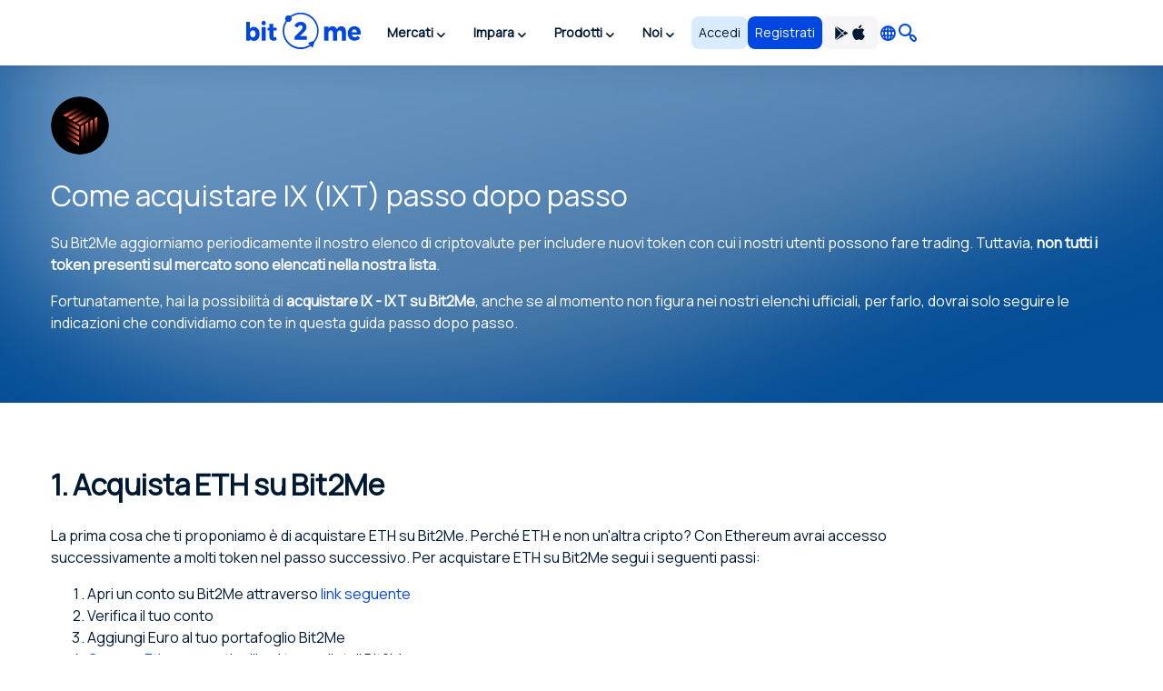

--- FILE ---
content_type: text/html; charset=utf8
request_url: https://bit2me.com/it/comprare-ix-token
body_size: 23101
content:
 <!doctype html><!-- htmlmin:ignore --><html lang="it"><!-- htmlmin:ignore --><head><base href="https://bit2me.com/" ><meta charset="utf-8"><meta name="viewport" content="width=device-width, initial-scale=1, maximum-scale=1, user-scalable=no" ><link rel="apple-touch-icon" sizes="57x57" href="https://bit2me.com/assets/img/favicon/apple-icon-57x57.png"><link rel="apple-touch-icon" sizes="60x60" href="https://bit2me.com/assets/img/favicon/apple-icon-60x60.png"><link rel="apple-touch-icon" sizes="72x72" href="https://bit2me.com/assets/img/favicon/apple-icon-72x72.png"><link rel="apple-touch-icon" sizes="76x76" href="https://bit2me.com/assets/img/favicon/apple-icon-76x76.png"><link rel="apple-touch-icon" sizes="114x114" href="https://bit2me.com/assets/img/favicon/apple-icon-114x114.png"><link rel="apple-touch-icon" sizes="120x120" href="https://bit2me.com/assets/img/favicon/apple-icon-120x120.png"><link rel="apple-touch-icon" sizes="144x144" href="https://bit2me.com/assets/img/favicon/apple-icon-144x144.png"><link rel="apple-touch-icon" sizes="152x152" href="https://bit2me.com/assets/img/favicon/apple-icon-152x152.png"><link rel="apple-touch-icon" sizes="180x180" href="https://bit2me.com/assets/img/favicon/apple-icon-180x180.png"><link rel="icon" type="image/png" sizes="192x192" href="https://bit2me.com/assets/img/favicon/android-icon-192x192.png"><link rel="icon" type="image/png" sizes="32x32" href="https://bit2me.com/assets/img/favicon/favicon-32x32.png"><link rel="icon" type="image/png" sizes="96x96" href="https://bit2me.com/assets/img/favicon/favicon-96x96.png"><link rel="icon" type="image/png" sizes="16x16" href="https://bit2me.com/assets/img/favicon/favicon-16x16.png"><link rel="manifest" href="https://bit2me.com/assets/img/favicon/manifest.json"><meta name="msapplication-TileColor" content="#0046E1"><meta name="msapplication-TileImage" content="https://bit2me.com/assets/img/favicon/ms-icon-144x144.png"><meta name="theme-color" content="#0046E1"><script nonce="1ee76cf37353dfd8077ae1f8b8d4029fe79ad8c5"> window.dataLayer = window.dataLayer || []; function gtag(){window.dataLayer.push(arguments);} gtag('js', new Date()); gtag('set', {'experiments': [{'id': 'eYNMiFTDRRaw4wJzNJKGYw', 'variant': '0'}]}); gtag('config', 'OPT-5T4HZM3'); </script><script nonce="64a7655b7c6399ef57da0cd9e0c91d122d6e1406" async data-api-host="https://proxy-flags.bit2me.com" data-client-key="sdk-fZ1kvCC5vHQa2ZJ" src="https://cdn.jsdelivr.net/npm/@growthbook/growthbook/dist/bundles/auto.min.js" ></script><script nonce="cc86ec83780d43de2a67a24bc3664cd17455e7f7"> window.sentryOnLoad = function () { Sentry.init({ environment: "production", }); }; </script><script defer src="https://sauron.bit2me.com/js-sdk-loader/31bb7bb7c1c93b7c5e348e0ec82b1a22.min.js" crossorigin="anonymous"></script><meta name="twitter:title" content="Come acquistare IX (IXT) al miglior prezzo garantito al 100% | Bit2Me" ><meta name="twitter:site" content="@bit2me" ><meta name="twitter:description" content="Compra IX IXT online al miglior prezzo. Facile, veloce e sicuro: carta di credito, debito o prepagata, banca e contanti. Con supporto telefonico." ><meta name="twitter:url" content="https://bit2me.com/it/comprare-ix-token" ><meta name="twitter:image" content="https://bit2me.com/assets/img/og/bit2me-welcome.jpg" ><meta name="twitter:image:src" content="https://bit2me.com/assets/img/og/bit2me-welcome.jpg" ><meta name="twitter:card" content="summary_large_image" ><meta property="og:url" content="https://bit2me.com/it/comprare-ix-token" ><meta property="og:type" content="website" ><meta property="og:site_name" content="Bit2Me" ><meta property="og:title" content="Come acquistare IX (IXT) al miglior prezzo garantito al 100% | Bit2Me" ><meta property="og:description" content="Compra IX IXT online al miglior prezzo. Facile, veloce e sicuro: carta di credito, debito o prepagata, banca e contanti. Con supporto telefonico." ><meta property="og:image" content="https://bit2me.com/assets/img/og/bit2me-welcome.jpg" ><meta property="og:image:width" content="1200" ><meta property="og:image:height" content="630" ><meta property="fb:admins" content="100008992328001" ><title>Come acquistare IX (IXT) al miglior prezzo garantito al 100% | Bit2Me</title><meta name="description" content="Compra IX IXT online al miglior prezzo. Facile, veloce e sicuro: carta di credito, debito o prepagata, banca e contanti. Con supporto telefonico." ><link rel="canonical" href="https://bit2me.com/it/comprare-ix-token" ><link rel="alternate" href="https://bit2me.com/es/comprar-ix-token" hreflang="es" ><link rel="alternate" href="https://bit2me.com/buy-ix-token" hreflang="en" ><link rel="alternate" href="https://bit2me.com/es-AR/comprar-ix-token" hreflang="es-AR" ><link rel="alternate" href="https://bit2me.com/pt-BR/comprar-ix-token" hreflang="pt-BR" ><link rel="alternate" href="https://bit2me.com/pt-PT/comprar-ix-token" hreflang="pt-PT" ><link rel="alternate" href="https://bit2me.com/fr/acheter-ix-token" hreflang="fr" ><link rel="alternate" href="https://bit2me.com/it/comprare-ix-token" hreflang="it" ><link rel="alternate" href="https://bit2me.com/pl/kup-ix-token" hreflang="pl" ><link rel="alternate" href="https://bit2me.com/de/kaufen-ix-token" hreflang="de" ><link rel="alternate" href="https://bit2me.com/el/buy-ix-token" hreflang="el" ><link rel="alternate" href="https://bit2me.com/et/buy-ix-token" hreflang="et" ><link rel="alternate" href="https://bit2me.com/fi/buy-ix-token" hreflang="fi" ><link rel="alternate" href="https://bit2me.com/hr/buy-ix-token" hreflang="hr" ><link rel="alternate" href="https://bit2me.com/lt/buy-ix-token" hreflang="lt" ><link rel="alternate" href="https://bit2me.com/lv/buy-ix-token" hreflang="lv" ><link rel="alternate" href="https://bit2me.com/nl/buy-ix-token" hreflang="nl" ><link rel="alternate" href="https://bit2me.com/sk/buy-ix-token" hreflang="sk" ><link rel="alternate" href="https://bit2me.com/sl/buy-ix-token" hreflang="sl" ><link rel="alternate" href="https://bit2me.com/sv/buy-ix-token" hreflang="sv" ><link rel="alternate" href="https://bit2me.com/tr/buy-ix-token" hreflang="tr" ><link rel="alternate" hreflang="x-default" href="https://bit2me.com/buy-ix-token" ><link rel="stylesheet" href="https://bit2me.com/assets/css/bit2me.common.css?v=1769078312691"><link rel="stylesheet" href="https://bit2me.com/assets/css/bit2me.page.buy.css?v=1769078312691"><script nonce="344565d776ba6416145ef716f94dd1a29bed2425"> const GRECAPTCHA_KEY = "6LdYHTApAAAAAKmBdmiWH5nR0C6UZzsOySEK7fAD"; const APP_URL = "bit2me://wallet.bit2me.com/"; const BASE_URL = "https://bit2me.com/"; const GATEWAY_API_URL = "https://gateway.bit2me.com"; const ACCOUNT_URL = "https://app.bit2me.com/"; const LOGIN_URL = "https://app.bit2me.com/login"; const REGISTER_URL = "https://app.bit2me.com/register"; const REGISTER_COMPANY_URL = "https://app.bit2me.com/register;userType=company"; const QUICK_REGISTER_URL = "https://app.bit2me.com/register/quick-register"; const NEW_IDENTITY_URL = "https://app.bit2me.com//profile/identity/new"; const ACTIVITY_LIST_URL = "https://app.bit2me.com//activity/list"; const WALLET_URL = "https://app.bit2me.com/"; const CONVERTER_URL = "https://converter.bit2me.com/"; const ACADEMY_URL = "https://academy.bit2me.com/"; const TRADE_URL = "https://pro.bit2me.com/"; const RECOVER_PASSWORD_URL = "https://app.bit2me.com/login/recover-password"; const SECURITY_URL = "https://app.bit2me.com//security"; const COOKIE_DOMAIN = ".bit2me.com"; const TOP_BANNER_COOKIE_NAME = "b2m-top-banner"; const USER_INFO_TOKEN_COOKIE_NAME = "b2m-userInfo"; const REDIRECT_COOKIE_NAME = "b2m-redirect"; const LANGUAGE_COOKIE_NAME = "b2m-lang"; const FIAT_COOKIE_NAME = "b2m-currency-code"; const COOKIE_NOTICE_NAME = "b2m-cookie-notice"; const DOWNLOAD_APP_COOKIE_NAME = "b2m-download-app-modal-viewed"; const REFERRAL_COOKIE_NAME = "b2m-referral"; const REFRESH_TOKEN_COOKIE_NAME = "b2m-rtoken"; const B2M_QUICK_REGISTER_EMAIL_COOKIE_NAME = "b2m-quick-register-email"; const B2M_QUICK_REGISTER_DATA_COOKIE_NAME = "b2m-quick-register-data"; const B2M_QUICK_REGISTER_TYPE_COOKIE_NAME = "b2m-quick-register-type"; const ENVIRONMENT = "production"; const BITFONT_VERSION = "v10"; const CRYPTO_ICONS_LIB_VERSION = "v8"; const DEFAULT_FIAT = "EUR"; const DEFAULT_CURRENCY = "BTC"; const DEFAULT_LANGUAGE = "en"; const CLEVERTAP_ACCOUNT_ID = "W77-65R-R56Z"; const CLEVERTAP_LEAD_PROJECT_ID = "8RZ-RZ9-RW7Z"; const IS_LOCALHOST = false; const FRESHCHAT_UUID_APP = "70af6118-6c43-4984-8bf8-a429d2f82942"; const FRESHCHAT_UUID_MAINWEB = "1b3bf14d-01ba-45fe-a4af-0bf77d43e5ea"; const b2m = { version: "1.0.0-5cfa1e3", gtm: { enabled: true, dataLayer: { pageType: "oneproduct-info", pageCategory: "buy", pageAccess: "public", pageCode: 200, pageLanguage: "it", } }, urlData: {"requested":"https:\/\/bit2me.com\/it\/comprare-ix-token","data":{"scheme":"https","host":"bit2me.com","port":null,"base":"https:\/\/bit2me.com","fullPath":"\/it\/comprare-ix-token","path":"comprare-ix-token","lang":"it","params":[],"search":""}}, seo: { title: { template: "Come acquistare IX (IXT) al miglior prezzo garantito al 100% | Bit2Me", rendered: "Come acquistare IX (IXT) al miglior prezzo garantito al 100% | Bit2Me", } }, app: {}, i18n: {}, pageData: {"enabled":true,"iframeable":false,"noindex":false,"theme":"light","allow_theme_injection":false,"gtm":{"enabled":true,"dataLayer":{"pageType":"oneproduct-info","pageCategory":"buy","pageAccess":"public","pageCode":200}},"snippets":{"topBar":true,"header":{"enabled":true,"theme":"light"},"footer":true,"modals":true,"freshchat":true},"getters":{"ticker":true,"b2mServices":true},"assets":{"autoload":false,"dependencies":[],"css":["bit2me.page.buy"],"js":["bit2me.page.buy"]},"mica":{"isRegulated":false,"showIsRegulatedBanner":false},"id":"BUY_CURRENCY_PAGE","page_id":"buy-page","canonical":true,"urls":{"de":"kaufen-*","el":"buy-*","en":"buy-*","es":"comprar-*","es-AR":"comprar-*","et":"buy-*","fi":"buy-*","fr":"acheter-*","hr":"buy-*","it":"comprare-*","lt":"buy-*","lv":"buy-*","nl":"buy-*","pl":"kup-*","pt-BR":"comprar-*","pt-PT":"comprar-*","sk":"buy-*","sl":"buy-*","sv":"buy-*","tr":"buy-*"},"currency":{"enabled":true,"symbol":"IXT","name":"IX","mainwebUri":"ix-token","default":false,"type":"currency","createdAt":"2016-01-01 00:00:00","prices":{"value":{"now":0,"yesterday":0,"week":0},"change":{"one-day":0,"one-week":0}},"image":"https:\/\/assets.coingecko.com\/coins\/images\/20927\/large\/IXT_LOGO_PNG_RGB_200X.png?1657602069","supported":false,"favourite":false,"settings":null,"chartData":null,"marketData":null,"services":null,"inContentConfig":null,"slug":"ix-token","pairsWith":null},"currencyMatch":true}, grecaptcha: { v3: "6LdsuBEsAAAAANeaia1dAO_pcwwmklLF07q3KM7G", }, languages: { list: null, /* To be filled by /api/v1/b2m-object */ current: {"enabled":true,"lang":"it","lang_code":"it","lang_long":"Italiano","data":{"lang":"it","region":null,"flag":"https:\/\/assets.bit2me.com\/assets\/images\/flags-language\/square\/it.svg"}}, }, currencies: { list: null, /* To be filled by /api/v1/b2m-object */ current: {"enabled":true,"symbol":"IXT","name":"IX","mainwebUri":"ix-token","default":false,"type":"currency","createdAt":"2016-01-01 00:00:00","prices":{"value":{"now":0,"yesterday":0,"week":0},"change":{"one-day":0,"one-week":0}},"image":"https:\/\/assets.coingecko.com\/coins\/images\/20927\/large\/IXT_LOGO_PNG_RGB_200X.png?1657602069","supported":false,"favourite":false,"settings":null,"chartData":null,"marketData":null,"services":null,"inContentConfig":null,"slug":"ix-token","pairsWith":null}, }, fiat: { list: null, /* To be filled by /api/v1/b2m-object */ }, } </script><style> #push-promo .text { font-weight: bold; } @media (max-width: 575px) { #push-promo .not-mobile { display: none; } } #push-promo span.link { display: inline-flex; padding: var(--space-2) var(--space-3); justify-content: center; align-items: center; gap: var(--space-1); border-radius: var(--radius-s); background: var(--surface-promo-high); color: var(--content-high); text-align: center; font-size: 14px; font-style: normal; font-weight: 700; line-height: 20px; text-decoration: none; margin-left: 4px; } </style><style> #promo-400 .text { font-weight: bold; } @media (max-width: 575px) { #promo-400 .not-mobile { display: none; } } @media (min-width: 576px) { #promo-400 .not-desktop { display: none; } } #promo-400 span.link { display: inline-flex; padding: var(--space-2) var(--space-3); justify-content: center; align-items: center; gap: var(--space-1); border-radius: var(--radius-s); background: var(--surface-promo-high); color: var(--content-high); text-align: center; font-size: 14px; font-style: normal; font-weight: 700; line-height: 20px; text-decoration: none; margin-left: 4px; } </style><style> #bit2me-launchpad-a1x-reserve .shortcode-b2m-countdown { display: inline-flex !important; margin-left: 8px; } #bit2me-launchpad-a1x-reserve .text { font-weight: bold; } #bit2me-launchpad-a1x-reserve span.link { display: inline-flex; padding: var(--space-2) var(--space-3); justify-content: center; align-items: center; gap: var(--space-1); border-radius: var(--radius-s); background: var(--surface-promo-high); color: var(--content-high); text-align: center; font-size: 14px; font-style: normal; font-weight: 700; line-height: 20px; text-decoration: none; margin-left: 4px; } </style><style> #push-promo .text { font-weight: bold; } @media (max-width: 575px) { #push-promo .not-mobile { display: none; } } #push-promo span.link { display: inline-flex; padding: var(--space-2) var(--space-3); justify-content: center; align-items: center; gap: var(--space-1); border-radius: var(--radius-s); background: var(--surface-promo-high); color: var(--content-high); text-align: center; font-size: 14px; font-style: normal; font-weight: 700; line-height: 20px; text-decoration: none; margin-left: 4px; } </style><style> #promo-400 .text { font-weight: bold; } @media (max-width: 575px) { #promo-400 .not-mobile { display: none; } } @media (min-width: 576px) { #promo-400 .not-desktop { display: none; } } #promo-400 span.link { display: inline-flex; padding: var(--space-2) var(--space-3); justify-content: center; align-items: center; gap: var(--space-1); border-radius: var(--radius-s); background: var(--surface-promo-high); color: var(--content-high); text-align: center; font-size: 14px; font-style: normal; font-weight: 700; line-height: 20px; text-decoration: none; margin-left: 4px; } </style><style> #bit2me-launchpad-a1x-reserve .shortcode-b2m-countdown { display: inline-flex !important; margin-left: 8px; } #bit2me-launchpad-a1x-reserve .text { font-weight: bold; } #bit2me-launchpad-a1x-reserve span.link { display: inline-flex; padding: var(--space-2) var(--space-3); justify-content: center; align-items: center; gap: var(--space-1); border-radius: var(--radius-s); background: var(--surface-promo-high); color: var(--content-high); text-align: center; font-size: 14px; font-style: normal; font-weight: 700; line-height: 20px; text-decoration: none; margin-left: 4px; } </style></head><!-- htmlmin:ignore --><body id="buy-page" data-theme="light" data-lang="it" data-lang-code="it" data-lang-name="Italiano" data-session="guest" class="b2m-scroll has-top-bar has-header has-footer has-modals has-freshchat has-gtm" ><!-- htmlmin:ignore --><div class="b2m-block block-go-to-main-content"><a class="admin-bar skip-link" id="bi-www-buy-currency-page-it-go-main-content" href="https://bit2me.com/it/comprare-ix-token#content"> Salta al contenuto principale </a></div><div data-nosnippet class="bit2me-top-banner-wrapper"><div id="push-promo" class="b2m-component-top-banner " style="display:none;" data-from="1738792800" data-until="1739782800" ><a href="https://bit2me.com/it/registrare?utm_source=bit2me&utm_content=topbar&utm_medium=internal&utm_campaign=pushsemana6&mkt_kind=seo&prm=ACADUN15100" target="_blank" title="Offerta lampo: 15€ in Bitcoin GRATIS per nuovi utenti🔥" ><div><span class="text not-mobile">Offerta lampo: </span><span class="text">15€ in Bitcoin GRATIS per nuovi utenti🔥</span><span class="link"> Registrati ora! </span></div></a><button class="b2m-component b2m-button primary ghost large hug dismiss-banner-button " data-id="push-promo" aria-label="Chiudere" data-state="idle" ><span class="button-inner"><span class="button-state-wrapper idle"><span class="icon"><i class="b2m-component b2m-icon-close" aria-hidden="true" ></i></span></span></span></button></div><div id="promo-400" class="b2m-component-top-banner " style="display:none;" data-from="1758664800" data-until="1769205601" ><a href="https://app.bit2me.com/register?utm_source=bit2me&utm_medium=internal&utm_campaign=400monedas&utm_content=webhome&mkt_kind=internal" target="_blank" title="Vinci 400 € in BTC! 🔥 Partecipa con il tuo prossimo acquisto." ><div><span class="text not-mobile">Portati via 400 € in Bitcoin! 🔥 Partecipa con il tuo prossimo acquisto e scopri se sei il fortunato.</span><span class="text not-desktop">Vinci 400 € in BTC! 🔥 Partecipa con il tuo prossimo acquisto.</span><span class="link"> Registrati e acquista! </span></div></a><button class="b2m-component b2m-button primary ghost large hug dismiss-banner-button " data-id="promo-400" aria-label="Chiudere" data-state="idle" ><span class="button-inner"><span class="button-state-wrapper idle"><span class="icon"><i class="b2m-component b2m-icon-close" aria-hidden="true" ></i></span></span></span></button></div><div id="bit2me-launchpad-a1x-reserve" class="b2m-component-top-banner " style="display:none;" data-from="1733130053" data-until="1733698788" ><a href="https://bit2me.com/it/suite/launchpad/project/a1x" target="_blank" title="Maggiori informazioni sull'IEO di a1x" ><div><img src="https://assets.bit2me.com/crypto-icons/v8/svg/a1x-circle-solid-default.svg" alt=""><span class="text">Nuovo Launchpad Bit2Me: A1X</span><span class="shortcode-b2m-countdown compact loading" data-countdown-end="2024-12-08T22:59:48.078Z"><span class="countdown-element days"><span class="time-value-wrapper"><span class="time-value">0</span><span class="time">g</span></span></span><span class="countdown-element hours"><span class="time-value-wrapper"><span class="time-value">0</span><span class="time">o</span></span></span><span class="countdown-element minutes"><span class="time-value-wrapper"><span class="time-value">0</span><span class="time">m</span></span></span><span class="countdown-element seconds"><span class="time-value-wrapper"><span class="time-value">0</span><span class="time">s</span></span></span></span><span class="link"> Prenotare </span></div></a><button class="b2m-component b2m-button primary ghost large hug dismiss-banner-button " data-id="bit2me-launchpad-a1x-reserve" aria-label="Chiudere" data-state="idle" ><span class="button-inner"><span class="button-state-wrapper idle"><span class="icon"><i class="b2m-component b2m-icon-close" aria-hidden="true" ></i></span></span></span></button></div></div><header class="b2m-component component-header header-wrapper" data-theme="light" data-hj-allow="true" ><div class="header-container"><nav class="b2m-navbar b2m-scroll" aria-label=""><div class="block left"><div class="navbar-brand tm-menu-element-logo"><a href="https://bit2me.com/"><img src="https://bit2me.com/assets/img/header/brand/bit2me-logo-light.svg" title="Festeggiamo il 10º anniversario di Bit2Me!" alt="Bit2Me logo" class="d-block" ></a></div><div class="b2m-component component-menu b2m-scroll"><div class="d-lg-none"><div class="b2m-component component-user-panel wrapped-in-menu"><ul class="menu"><li class="menu-element-sign-in" data-when="loged-out"><a class="b2m-component component-button primary-low filled medium fill button-sign-in d-none d-lg-block" data-state="idle" id="bi-www-buy-currency-page-it-user-panel-login-xs" href="https://app.bit2me.com/login" title="Accedi con il tuo account Bit2Me" target="_blank" data-xs-width="fill" ><span class="button-inner"><span class="button-state-wrapper" data-state="idle" ><span class="text"><span class="d-none d-md-block"> Accedi </span><span class="d-block d-md-none"> Accedere </span></span></span></span></a><a class="b2m-component component-button primary filled medium fill button-register" data-state="idle" id="bi-www-buy-currency-page-it-user-panel-register-xs" href="https://app.bit2me.com/register" title="Crea un account utente di Bit2Me" target="_blank" data-xs-width="fill" ><span class="button-inner"><span class="button-state-wrapper" data-state="idle" ><span class="text"> Registrati </span></span></span></a></li></ul></div></div><ul class="main-menu"><li class="menu-element has-dropdown" ><button tabindex="0" type="button" data-toggle="dropdown" data-delay="80" aria-haspopup="true" aria-expanded="false" data-hover="dropdown" data-close-others="true" class="menu-element-button tm-menu-element dropdown-toggle"><span class="d-block text"> Mercati </span><span class="arrow-box"><i class="b2m-component component-icon b2m-icon-chevron-down d-none d-sm-block" aria-hidden="true" ></i><i class="b2m-component component-icon b2m-icon-chevron-right d-block d-sm-none" aria-hidden="true" ></i></span></button><div class="b2m-component component-navbar-dropdown dropdown-menu b2m-scroll dropdown-menu" hidden><div class="mobile-navigation d-block d-sm-none"><div class="container"><button class="b2m-component component-button primary ghost small hug mr4 dropdown-toggle" data-state="idle" type="button" aria-label="Tornare indietro" data-xs-width="hug" ><span class="button-inner"><span class="button-state-wrapper" data-state="idle" ><span class="icon"><i class="b2m-component component-icon b2m-icon-arrow-left" aria-hidden="true" ></i></span></span></span></button><span> Mercati </span></div></div><div class="component-navbar-dropdown-content"><div class="b2m-component component-grid-content"><div class="container"><div class="row "><div class="item col-12 col-lg-4 header-column" ><p class="title-column">Popolari</p><a class="b2m-component component-info-price" id="bi-www-buy-currency-page-it-header-price-dropdown-popular-b2m" href="https://bit2me.com/it/prezzo/bit2me-token" title="Prezzo di B2M 0,010€"><div class="left"><div class="graphic"><span class="b2m-component component-avatar content-high" data-size="medium" data-type="coin" ><span class="avatar-wrapper" style="background-image: url('https://assets.bit2me.com/crypto-icons/v8/svg/b2m-circle-solid-default.svg')"></span><span class="background surface-low"></span></span></div><div class="text-wrapper"><p class="name"> Bit2Me Token </p><div class="symbol-wrapper"><span class="symbol"> B2M </span><div class="b2m-component component-tag content-high surface-promo-high" data-size="small" ><span>Eccellente</span></div></div></div></div><div class="right"><div class="price"><span class="b2m-component component-value" data-status="idle" data-value="0.009668" data-property="price" data-multiplier="1" data-fiat-symbol="EUR" data-symbol="B2M" data-time="today" data-keep-updated ><span class="inner"><span class="value"> 0,010€ </span></span></span></div><div class="change"><span class="b2m-component component-value" data-status="idle" data-value="-1.9561209616685" data-property="change" data-multiplier="1" data-fiat-symbol="EUR" data-symbol="B2M" data-time="yesterday" data-change="negative" data-keep-updated ><span class="inner"><span class="value"> -1,96% </span></span></span></div></div></a><a class="b2m-component component-info-price" id="bi-www-buy-currency-page-it-header-price-dropdown-popular-btc" href="https://bit2me.com/it/prezzo/bitcoin" title="Prezzo di BTC 76.114,00€"><div class="left"><div class="graphic"><span class="b2m-component component-avatar content-high" data-size="medium" data-type="coin" ><span class="avatar-wrapper" style="background-image: url('https://assets.bit2me.com/crypto-icons/v8/svg/btc-circle-solid-default.svg')"></span><span class="background surface-low"></span></span></div><div class="text-wrapper"><p class="name"> Bitcoin </p><div class="symbol-wrapper"><span class="symbol"> BTC </span></div></div></div><div class="right"><div class="price"><span class="b2m-component component-value" data-status="idle" data-value="76114" data-property="price" data-multiplier="1" data-fiat-symbol="EUR" data-symbol="BTC" data-time="today" data-keep-updated ><span class="inner"><span class="value"> 76.114,00€ </span></span></span></div><div class="change"><span class="b2m-component component-value" data-status="idle" data-value="-1.9925091830021" data-property="change" data-multiplier="1" data-fiat-symbol="EUR" data-symbol="BTC" data-time="yesterday" data-change="negative" data-keep-updated ><span class="inner"><span class="value"> -1,99% </span></span></span></div></div></a><a class="b2m-component component-info-price" id="bi-www-buy-currency-page-it-header-price-dropdown-popular-eth" href="https://bit2me.com/it/prezzo/ethereum" title="Prezzo di ETH 2.527,33€"><div class="left"><div class="graphic"><span class="b2m-component component-avatar content-high" data-size="medium" data-type="coin" ><span class="avatar-wrapper" style="background-image: url('https://assets.bit2me.com/crypto-icons/v8/svg/eth-circle-solid-default.svg')"></span><span class="background surface-low"></span></span></div><div class="text-wrapper"><p class="name"> Ethereum </p><div class="symbol-wrapper"><span class="symbol"> ETH </span></div></div></div><div class="right"><div class="price"><span class="b2m-component component-value" data-status="idle" data-value="2527.33" data-property="price" data-multiplier="1" data-fiat-symbol="EUR" data-symbol="ETH" data-time="today" data-keep-updated ><span class="inner"><span class="value"> 2.527,33€ </span></span></span></div><div class="change"><span class="b2m-component component-value" data-status="idle" data-value="-4.3782790851204" data-property="change" data-multiplier="1" data-fiat-symbol="EUR" data-symbol="ETH" data-time="yesterday" data-change="negative" data-keep-updated ><span class="inner"><span class="value"> -4,38% </span></span></span></div></div></a><a class="b2m-component component-info-price" id="bi-www-buy-currency-page-it-header-price-dropdown-popular-sol" href="https://bit2me.com/it/prezzo/solana" title="Prezzo di SOL 108,90€"><div class="left"><div class="graphic"><span class="b2m-component component-avatar content-high" data-size="medium" data-type="coin" ><span class="avatar-wrapper" style="background-image: url('https://assets.bit2me.com/crypto-icons/v8/svg/sol-circle-solid-default.svg')"></span><span class="background surface-low"></span></span></div><div class="text-wrapper"><p class="name"> Solana </p><div class="symbol-wrapper"><span class="symbol"> SOL </span></div></div></div><div class="right"><div class="price"><span class="b2m-component component-value" data-status="idle" data-value="108.9" data-property="price" data-multiplier="1" data-fiat-symbol="EUR" data-symbol="SOL" data-time="today" data-keep-updated ><span class="inner"><span class="value"> 108,90€ </span></span></span></div><div class="change"><span class="b2m-component component-value" data-status="idle" data-value="-1.0015945663776" data-property="change" data-multiplier="1" data-fiat-symbol="EUR" data-symbol="SOL" data-time="yesterday" data-change="negative" data-keep-updated ><span class="inner"><span class="value"> -1% </span></span></span></div></div></a><a class="b2m-component component-info-price" id="bi-www-buy-currency-page-it-header-price-dropdown-popular-ada" href="https://bit2me.com/it/prezzo/cardano" title="Prezzo di ADA 0,30€"><div class="left"><div class="graphic"><span class="b2m-component component-avatar content-high" data-size="medium" data-type="coin" ><span class="avatar-wrapper" style="background-image: url('https://assets.bit2me.com/crypto-icons/v8/svg/ada-circle-solid-default.svg')"></span><span class="background surface-low"></span></span></div><div class="text-wrapper"><p class="name"> Cardano </p><div class="symbol-wrapper"><span class="symbol"> ADA </span></div></div></div><div class="right"><div class="price"><span class="b2m-component component-value" data-status="idle" data-value="0.304426" data-property="price" data-multiplier="1" data-fiat-symbol="EUR" data-symbol="ADA" data-time="today" data-keep-updated ><span class="inner"><span class="value"> 0,30€ </span></span></span></div><div class="change"><span class="b2m-component component-value" data-status="idle" data-value="-1.0788659162167" data-property="change" data-multiplier="1" data-fiat-symbol="EUR" data-symbol="ADA" data-time="yesterday" data-change="negative" data-keep-updated ><span class="inner"><span class="value"> -1,08% </span></span></span></div></div></a></div><div class="item col-12 col-lg-4 header-column" ><p class="title-column">Top della settimana</p><a class="b2m-component component-info-price" id="bi-www-buy-currency-page-it-header-price-dropdown-top-axs" href="https://bit2me.com/it/prezzo/axie-infinity" title="Prezzo di AXS 2,03€"><div class="left"><div class="graphic"><span class="b2m-component component-avatar content-high" data-size="medium" data-type="coin" ><span class="avatar-wrapper" style="background-image: url('https://assets.bit2me.com/crypto-icons/v8/svg/axs-circle-solid-default.svg')"></span><span class="background surface-low"></span></span></div><div class="text-wrapper"><p class="name"> Axie Infinity Shard </p><div class="symbol-wrapper"><span class="symbol"> AXS </span></div></div></div><div class="right"><div class="price"><span class="b2m-component component-value" data-status="idle" data-value="2.03" data-property="price" data-multiplier="1" data-fiat-symbol="EUR" data-symbol="AXS" data-time="today" data-keep-updated ><span class="inner"><span class="value"> 2,03€ </span></span></span></div><div class="change"><span class="b2m-component component-value" data-status="idle" data-value="85.627206417804" data-property="change" data-multiplier="1" data-fiat-symbol="EUR" data-symbol="AXS" data-time="week" data-change="positive" data-keep-updated ><span class="inner"><span class="value"> 85,63% </span></span></span></div></div></a><a class="b2m-component component-info-price" id="bi-www-buy-currency-page-it-header-price-dropdown-top-sxt" href="https://bit2me.com/it/prezzo/space-and-time" title="Prezzo di SXT 0,03€"><div class="left"><div class="graphic"><span class="b2m-component component-avatar content-high" data-size="medium" data-type="coin" ><span class="avatar-wrapper" style="background-image: url('https://assets.bit2me.com/crypto-icons/v8/svg/sxt-circle-solid-default.svg')"></span><span class="background surface-low"></span></span></div><div class="text-wrapper"><p class="name"> Space and Time </p><div class="symbol-wrapper"><span class="symbol"> SXT </span></div></div></div><div class="right"><div class="price"><span class="b2m-component component-value" data-status="idle" data-value="0.03498" data-property="price" data-multiplier="1" data-fiat-symbol="EUR" data-symbol="SXT" data-time="today" data-keep-updated ><span class="inner"><span class="value"> 0,03€ </span></span></span></div><div class="change"><span class="b2m-component component-value" data-status="idle" data-value="45.683281388279" data-property="change" data-multiplier="1" data-fiat-symbol="EUR" data-symbol="SXT" data-time="week" data-change="positive" data-keep-updated ><span class="inner"><span class="value"> 45,68% </span></span></span></div></div></a><a class="b2m-component component-info-price" id="bi-www-buy-currency-page-it-header-price-dropdown-top-vgx" href="https://bit2me.com/it/prezzo/voyager-token" title="Prezzo di VGX 0,0005€"><div class="left"><div class="graphic"><span class="b2m-component component-avatar content-high" data-size="medium" data-type="coin" ><span class="avatar-wrapper" style="background-image: url('https://assets.bit2me.com/crypto-icons/v8/svg/vgx-circle-solid-default.svg')"></span><span class="background surface-low"></span></span></div><div class="text-wrapper"><p class="name"> Voyager Token </p><div class="symbol-wrapper"><span class="symbol"> VGX </span></div></div></div><div class="right"><div class="price"><span class="b2m-component component-value" data-status="idle" data-value="0.00045414921801555" data-property="price" data-multiplier="1" data-fiat-symbol="EUR" data-symbol="VGX" data-time="today" data-keep-updated ><span class="inner"><span class="value"> 0,0005€ </span></span></span></div><div class="change"><span class="b2m-component component-value" data-status="idle" data-value="34.356714176128" data-property="change" data-multiplier="1" data-fiat-symbol="EUR" data-symbol="VGX" data-time="week" data-change="positive" data-keep-updated ><span class="inner"><span class="value"> 34,36% </span></span></span></div></div></a><a class="b2m-component component-info-price" id="bi-www-buy-currency-page-it-header-price-dropdown-top-rose" href="https://bit2me.com/it/prezzo/oasis-network" title="Prezzo di ROSE 0,02€"><div class="left"><div class="graphic"><span class="b2m-component component-avatar content-high" data-size="medium" data-type="coin" ><span class="avatar-wrapper" style="background-image: url('https://assets.bit2me.com/crypto-icons/v8/svg/rose-circle-solid-default.svg')"></span><span class="background surface-low"></span></span></div><div class="text-wrapper"><p class="name"> Oasis Network </p><div class="symbol-wrapper"><span class="symbol"> ROSE </span></div></div></div><div class="right"><div class="price"><span class="b2m-component component-value" data-status="idle" data-value="0.016391761387916" data-property="price" data-multiplier="1" data-fiat-symbol="EUR" data-symbol="ROSE" data-time="today" data-keep-updated ><span class="inner"><span class="value"> 0,02€ </span></span></span></div><div class="change"><span class="b2m-component component-value" data-status="idle" data-value="28.619736578035" data-property="change" data-multiplier="1" data-fiat-symbol="EUR" data-symbol="ROSE" data-time="week" data-change="positive" data-keep-updated ><span class="inner"><span class="value"> 28,62% </span></span></span></div></div></a><a class="b2m-component component-info-price" id="bi-www-buy-currency-page-it-header-price-dropdown-top-resolv" href="https://bit2me.com/it/prezzo/resolv" title="Prezzo di RESOLV 0,09€"><div class="left"><div class="graphic"><span class="b2m-component component-avatar content-high" data-size="medium" data-type="coin" ><span class="avatar-wrapper" style="background-image: url('https://assets.bit2me.com/crypto-icons/v8/svg/resolv-circle-solid-default.svg')"></span><span class="background surface-low"></span></span></div><div class="text-wrapper"><p class="name"> Resolv </p><div class="symbol-wrapper"><span class="symbol"> RESOLV </span></div></div></div><div class="right"><div class="price"><span class="b2m-component component-value" data-status="idle" data-value="0.085753354414153" data-property="price" data-multiplier="1" data-fiat-symbol="EUR" data-symbol="RESOLV" data-time="today" data-keep-updated ><span class="inner"><span class="value"> 0,09€ </span></span></span></div><div class="change"><span class="b2m-component component-value" data-status="idle" data-value="26.126506209353" data-property="change" data-multiplier="1" data-fiat-symbol="EUR" data-symbol="RESOLV" data-time="week" data-change="positive" data-keep-updated ><span class="inner"><span class="value"> 26,13% </span></span></span></div></div></a></div><div class="item col-12 col-lg-4 header-column" ><p class="title-column">Ultime aggiunte</p><a class="b2m-component component-info-price" id="bi-www-buy-currency-page-it-header-price-dropdown-recent-resolv" href="https://bit2me.com/it/prezzo/resolv" title="Prezzo di RESOLV 0,09€"><div class="left"><div class="graphic"><span class="b2m-component component-avatar content-high" data-size="medium" data-type="coin" ><span class="avatar-wrapper" style="background-image: url('https://assets.bit2me.com/crypto-icons/v8/svg/resolv-circle-solid-default.svg')"></span><span class="background surface-low"></span></span></div><div class="text-wrapper"><p class="name"> Resolv </p><div class="symbol-wrapper"><span class="symbol"> RESOLV </span></div></div></div><div class="right"><div class="price"><span class="b2m-component component-value" data-status="idle" data-value="0.085753354414153" data-property="price" data-multiplier="1" data-fiat-symbol="EUR" data-symbol="RESOLV" data-time="today" data-keep-updated ><span class="inner"><span class="value"> 0,09€ </span></span></span></div><div class="change"><span class="b2m-component component-value" data-status="idle" data-value="2.0087632378187" data-property="change" data-multiplier="1" data-fiat-symbol="EUR" data-symbol="RESOLV" data-time="yesterday" data-change="positive" data-keep-updated ><span class="inner"><span class="value"> 2,01% </span></span></span></div></div></a><a class="b2m-component component-info-price" id="bi-www-buy-currency-page-it-header-price-dropdown-recent-cc" href="https://bit2me.com/it/prezzo/canton" title="Prezzo di CC 0,12€"><div class="left"><div class="graphic"><span class="b2m-component component-avatar content-high" data-size="medium" data-type="coin" ><span class="avatar-wrapper" style="background-image: url('https://assets.bit2me.com/crypto-icons/v8/svg/cc-circle-solid-default.svg')"></span><span class="background surface-low"></span></span></div><div class="text-wrapper"><p class="name"> Canton </p><div class="symbol-wrapper"><span class="symbol"> CC </span></div></div></div><div class="right"><div class="price"><span class="b2m-component component-value" data-status="idle" data-value="0.11525" data-property="price" data-multiplier="1" data-fiat-symbol="EUR" data-symbol="CC" data-time="today" data-keep-updated ><span class="inner"><span class="value"> 0,12€ </span></span></span></div><div class="change"><span class="b2m-component component-value" data-status="idle" data-value="10.343860743324" data-property="change" data-multiplier="1" data-fiat-symbol="EUR" data-symbol="CC" data-time="yesterday" data-change="positive" data-keep-updated ><span class="inner"><span class="value"> 10,34% </span></span></span></div></div></a><a class="b2m-component component-info-price" id="bi-www-buy-currency-page-it-header-price-dropdown-recent-tanssi" href="https://bit2me.com/it/prezzo/tanssi" title="Prezzo di TANSSI 0,005€"><div class="left"><div class="graphic"><span class="b2m-component component-avatar content-high" data-size="medium" data-type="coin" ><span class="avatar-wrapper" style="background-image: url('https://assets.bit2me.com/crypto-icons/v8/svg/tanssi-circle-solid-default.svg')"></span><span class="background surface-low"></span></span></div><div class="text-wrapper"><p class="name"> Tanssi </p><div class="symbol-wrapper"><span class="symbol"> TANSSI </span></div></div></div><div class="right"><div class="price"><span class="b2m-component component-value" data-status="idle" data-value="0.0045970429877788" data-property="price" data-multiplier="1" data-fiat-symbol="EUR" data-symbol="TANSSI" data-time="today" data-keep-updated ><span class="inner"><span class="value"> 0,005€ </span></span></span></div><div class="change"><span class="b2m-component component-value" data-status="idle" data-value="-33.573283561066" data-property="change" data-multiplier="1" data-fiat-symbol="EUR" data-symbol="TANSSI" data-time="yesterday" data-change="negative" data-keep-updated ><span class="inner"><span class="value"> -33,57% </span></span></span></div></div></a><a class="b2m-component component-info-price" id="bi-www-buy-currency-page-it-header-price-dropdown-recent-eqty" href="https://bit2me.com/it/prezzo/eqty" title="Prezzo di EQTY 0,003€"><div class="left"><div class="graphic"><span class="b2m-component component-avatar content-high" data-size="medium" data-type="coin" ><span class="avatar-wrapper" style="background-image: url('https://assets.bit2me.com/crypto-icons/v8/svg/eqty-circle-solid-default.svg')"></span><span class="background surface-low"></span></span></div><div class="text-wrapper"><p class="name"> EQTY </p><div class="symbol-wrapper"><span class="symbol"> EQTY </span></div></div></div><div class="right"><div class="price"><span class="b2m-component component-value" data-status="idle" data-value="0.0031873263236" data-property="price" data-multiplier="1" data-fiat-symbol="EUR" data-symbol="EQTY" data-time="today" data-keep-updated ><span class="inner"><span class="value"> 0,003€ </span></span></span></div><div class="change"><span class="b2m-component component-value" data-status="idle" data-value="3.003028729695" data-property="change" data-multiplier="1" data-fiat-symbol="EUR" data-symbol="EQTY" data-time="yesterday" data-change="positive" data-keep-updated ><span class="inner"><span class="value"> 3% </span></span></span></div></div></a><a class="b2m-component component-info-price" id="bi-www-buy-currency-page-it-header-price-dropdown-recent-elizaos" href="https://bit2me.com/it/prezzo/elizaos" title="Prezzo di ELIZAOS 0,002€"><div class="left"><div class="graphic"><span class="b2m-component component-avatar content-high" data-size="medium" data-type="coin" ><span class="avatar-wrapper" style="background-image: url('https://assets.bit2me.com/crypto-icons/v8/svg/elizaos-circle-solid-default.svg')"></span><span class="background surface-low"></span></span></div><div class="text-wrapper"><p class="name"> ElizaOS </p><div class="symbol-wrapper"><span class="symbol"> ELIZAOS </span></div></div></div><div class="right"><div class="price"><span class="b2m-component component-value" data-status="idle" data-value="0.0023570634988463" data-property="price" data-multiplier="1" data-fiat-symbol="EUR" data-symbol="ELIZAOS" data-time="today" data-keep-updated ><span class="inner"><span class="value"> 0,002€ </span></span></span></div><div class="change"><span class="b2m-component component-value" data-status="idle" data-value="9.2259864087204" data-property="change" data-multiplier="1" data-fiat-symbol="EUR" data-symbol="ELIZAOS" data-time="yesterday" data-change="positive" data-keep-updated ><span class="inner"><span class="value"> 9,23% </span></span></span></div></div></a></div></div></div></div><div class="b2m-component component-grid-content"><div class="container"><div class="row "><div class="item col-12 header-column" ><a class="b2m-component component-button primary ghost large hug" data-state="idle" id="bi-www-buy-currency-page-it-header-price-page" href="https://bit2me.com/it/prezzo" title="Prezzi e grafici delle criptovalute" data-xs-width="fill" ><span class="button-inner"><span class="button-state-wrapper" data-state="idle" ><span class="text"> Vedi tutte le criptovalute (419 disponibili) </span><span class="icon"><i class="b2m-component component-icon b2m-icon-arrow-right" aria-hidden="true" ></i></span></span></span></a></div></div></div></div></div></div></li><li class="menu-element has-dropdown" ><button tabindex="0" type="button" data-toggle="dropdown" data-delay="80" aria-haspopup="true" aria-expanded="false" data-hover="dropdown" data-close-others="true" class="menu-element-button tm-menu-element dropdown-toggle"><span class="d-block text"> Impara </span><span class="arrow-box"><i class="b2m-component component-icon b2m-icon-chevron-down d-none d-sm-block" aria-hidden="true" ></i><i class="b2m-component component-icon b2m-icon-chevron-right d-block d-sm-none" aria-hidden="true" ></i></span></button><div class="b2m-component component-navbar-dropdown dropdown-menu b2m-scroll dropdown-menu" hidden><div class="mobile-navigation d-block d-sm-none"><div class="container"><button class="b2m-component component-button primary ghost small hug mr4 dropdown-toggle" data-state="idle" type="button" aria-label="Tornare indietro" data-xs-width="hug" ><span class="button-inner"><span class="button-state-wrapper" data-state="idle" ><span class="icon"><i class="b2m-component component-icon b2m-icon-arrow-left" aria-hidden="true" ></i></span></span></span></button><span> Impara </span></div></div><div class="component-navbar-dropdown-content"><div class="b2m-component component-grid-content"><div class="container"><div class="row "><div class="item col-12 col-lg-4 header-column" ><p class="title-column">Primi passi</p><a class="b2m-component component-dropdown-item has-text" id="bi-www-buy-currency-page-it-header-learn-dropdown-what-is-btc" href="https://academy.bit2me.com/it/que-es-bitcoin-resumen/" target="_blank" ><span class="b2m-component component-avatar content-primary" data-size="medium" data-type="icon" ><span class="avatar-wrapper"><i class="b2m-component component-icon b2m-icon-book" aria-hidden="true" ></i></span><span class="background surface-action-low"></span></span><div class="content"><p class="title"> Bitcoin? Che cos'è? </p><p class="text">Non sai ancora cos'è Bitcoin? Non rimanere indietro!</p></div></a><a class="b2m-component component-dropdown-item has-text" id="bi-www-buy-currency-page-it-header-learn-dropdown-exchange-safely" href="https://academy.bit2me.com/it/cambiar-bitcoin-dinero-efectivo-de-forma-segura/" target="_blank" ><span class="b2m-component component-avatar content-primary" data-size="medium" data-type="icon" ><span class="avatar-wrapper"><i class="b2m-component component-icon b2m-icon-book" aria-hidden="true" ></i></span><span class="background surface-action-low"></span></span><div class="content"><p class="title"> Come convertire Bitcoin in Euro? </p><p class="text">Impara come scambiare tra valute e criptovalute</p></div></a><a class="b2m-component component-dropdown-item has-text" id="bi-www-buy-currency-page-it-header-learn-dropdown-how-to-buy" href="https://academy.bit2me.com/it/como-comprar-bitcoin-en-bit2me/" target="_blank" ><span class="b2m-component component-avatar content-primary" data-size="medium" data-type="icon" ><span class="avatar-wrapper"><i class="b2m-component component-icon b2m-icon-book" aria-hidden="true" ></i></span><span class="background surface-action-low"></span></span><div class="content"><p class="title"> Come comprare cripto </p><p class="text">Ti insegniamo a comprare le tue prime cripto</p></div></a><a class="b2m-component component-dropdown-item has-text" id="bi-www-buy-currency-page-it-header-learn-dropdown-what-is-mining" href="https://academy.bit2me.com/it/que-es-minar-bitcoins/" target="_blank" ><span class="b2m-component component-avatar content-primary" data-size="medium" data-type="icon" ><span class="avatar-wrapper"><i class="b2m-component component-icon b2m-icon-book" aria-hidden="true" ></i></span><span class="background surface-action-low"></span></span><div class="content"><p class="title"> Che cos'è il mining di Bitcoin? </p><p class="text">Sul processo di mining e perché è così importante</p></div></a><a class="b2m-component component-dropdown-item has-text" id="bi-www-buy-currency-page-it-header-learn-dropdown-get-free-btc" href="https://academy.bit2me.com/it/como-obtener-bitcoins-gratis/" target="_blank" ><span class="b2m-component component-avatar content-primary" data-size="medium" data-type="icon" ><span class="avatar-wrapper"><i class="b2m-component component-icon b2m-icon-book" aria-hidden="true" ></i></span><span class="background surface-action-low"></span></span><div class="content"><p class="title"> Come ottenere i Bitcoin? </p><p class="text">Scopri dove e come ottenere bitcoin gratis</p></div></a><a class="b2m-component component-button primary ghost large hug" data-state="idle" id="bi-www-buy-currency-page-it-header-learn-dropdown-academy" href="https://academy.bit2me.com//it/" target="_blank" data-xs-width="fill" ><span class="button-inner"><span class="button-state-wrapper" data-state="idle" ><span class="text"> Vai a Academy </span><span class="icon"><i class="b2m-component component-icon b2m-icon-arrow-right" aria-hidden="true" ></i></span></span></span></a></div><div class="item col-12 col-lg-4 header-column" ><p class="title-column">Corsi gratuiti</p><a class="b2m-component component-dropdown-item has-text" id="bi-www-buy-currency-page-it-header-learn-dropdown-basic-btc-online-course" href="https://bit2me.com/learn/cursos/curso-basico-bitcoin-online/" target="_blank" ><span class="b2m-component component-avatar content-primary" data-size="medium" data-type="icon" ><span class="avatar-wrapper"><i class="b2m-component component-icon b2m-icon-academy" aria-hidden="true" ></i></span><span class="background surface-action-low"></span></span><div class="content"><p class="title"> Corso base di Bitcoin </p><p class="text">Inizia da zero con Bitcoin in modo chiaro, facile, sicuro e veloce</p></div></a><a class="b2m-component component-dropdown-item has-text" id="bi-www-buy-currency-page-it-header-learn-dropdown-nft-elemental" href="https://bit2me.com/learn/cursos/curso-elemental-de-nft/" target="_blank" ><span class="b2m-component component-avatar content-primary" data-size="medium" data-type="icon" ><span class="avatar-wrapper"><i class="b2m-component component-icon b2m-icon-academy" aria-hidden="true" ></i></span><span class="background surface-action-low"></span></span><div class="content"><p class="title"> Corso base di NFT </p><p class="text">Per conoscere tutti gli aspetti fondamentali che questi token racchiudono</p></div></a><a class="b2m-component component-dropdown-item has-text" id="bi-www-buy-currency-page-it-header-learn-dropdown-tax-course" href="https://bit2me.com/learn/cursos/curso-de-tributacion-e-impuestos-de-bitcoin-y-otras-criptomonedas/" target="_blank" ><span class="b2m-component component-avatar content-primary" data-size="medium" data-type="icon" ><span class="avatar-wrapper"><i class="b2m-component component-icon b2m-icon-academy" aria-hidden="true" ></i></span><span class="background surface-action-low"></span></span><div class="content"><p class="title"> Corso di tassazione </p><p class="text">Tutto riguardo la fiscalità delle criptovalute in Spagna</p></div></a><a class="b2m-component component-dropdown-item has-text" id="bi-www-buy-currency-page-it-header-learn-dropdown-defi-course" href="https://bit2me.com/learn/cursos/curso-defi/" target="_blank" ><span class="b2m-component component-avatar content-primary" data-size="medium" data-type="icon" ><span class="avatar-wrapper"><i class="b2m-component component-icon b2m-icon-academy" aria-hidden="true" ></i></span><span class="background surface-action-low"></span></span><div class="content"><p class="title"> Corso di introduzione a DeFi </p><p class="text">Scopri l'ecosistema delle finanze decentralizzate</p></div></a><a class="b2m-component component-button primary ghost large hug" data-state="idle" id="bi-www-buy-currency-page-it-header-learn-dropdown-learn" href="https://bit2me.com/learn/" target="_blank" data-xs-width="fill" ><span class="button-inner"><span class="button-state-wrapper" data-state="idle" ><span class="text"> Vedi tutti i corsi </span><span class="icon"><i class="b2m-component component-icon b2m-icon-arrow-right" aria-hidden="true" ></i></span></span></span></a></div><div class="item col-12 col-lg-4 header-column" ><p class="title-column">Le ultime novità</p><a class="b2m-component component-dropdown-item has-text" id="bi-www-buy-currency-page-it-header-learn-dropdown-latest-academy-post" href="https://academy.bit2me.com/que-es-blake3-algoritmo-hash/" title="Cos˝è BLAKE3?" target="_blank" ><span class="b2m-component component-avatar content-primary" data-size="medium" data-type="icon" ><span class="avatar-wrapper"><i class="b2m-component component-icon b2m-icon-book" aria-hidden="true" ></i></span><span class="background surface-action-low"></span></span><div class="content"><p class="title"> Cos˝è BLAKE3? </p><p class="text">12/11/2024</p></div></a><a class="b2m-component component-navbar-banner" id="bi-www-buy-currency-page-it-header-learn-dropdown-news" href="https://news.bit2me.com//it/" target="_blank" ><div class="top"><div class="title-wrap"><i class="b2m-component component-icon b2m-icon-news" aria-hidden="true" ></i><p class="title">Bit2Me News</p></div><p class="text">Non perderti le notizie più rilevanti del momento nel mondo delle criptovalute.</p></div><div class="bottom"></div></a><a class="b2m-component component-navbar-banner" id="bi-www-buy-currency-page-it-header-learn-dropdown-web3mba" href="https://web3mba.io/?utm_source=bit2me&utm_medium=referral&utm_campaign=web3mba&utm_term=menu" target="_blank" ><div class="top"><div class="title-wrap"><i class="b2m-component component-icon b2m-icon-hot-fire" aria-hidden="true" ></i><p class="title">Master WEB3MBA</p></div><p class="text">Il primo master decentralizzato e tokenizzato in web3 e innovazione</p></div><div class="bottom"><picture class="b2m-component component-image " ><img src="https://bit2me.com/assets/img/header/learn/web3mba.webp" style="object-position:center center;object-fit:contain;" alt="Web3Mba" srcset="https://bit2me.com/assets/img/header/learn/web3mba.webp 1x" loading="lazy" ></picture></div></a></div></div></div></div></div></div></li><li class="menu-element has-dropdown" ><button tabindex="0" type="button" data-toggle="dropdown" data-delay="80" aria-haspopup="true" aria-expanded="false" data-hover="dropdown" data-close-others="true" class="menu-element-button tm-menu-element dropdown-toggle"><span class="d-block text"> Prodotti </span><span class="arrow-box"><i class="b2m-component component-icon b2m-icon-chevron-down d-none d-sm-block" aria-hidden="true" ></i><i class="b2m-component component-icon b2m-icon-chevron-right d-block d-sm-none" aria-hidden="true" ></i></span></button><div class="b2m-component component-navbar-dropdown dropdown-menu b2m-scroll dropdown-menu" hidden><div class="mobile-navigation d-block d-sm-none"><div class="container"><button class="b2m-component component-button primary ghost small hug mr4 dropdown-toggle" data-state="idle" type="button" aria-label="Tornare indietro" data-xs-width="hug" ><span class="button-inner"><span class="button-state-wrapper" data-state="idle" ><span class="icon"><i class="b2m-component component-icon b2m-icon-arrow-left" aria-hidden="true" ></i></span></span></span></button><span> Prodotti </span></div></div><div class="component-navbar-dropdown-content"><div class="b2m-component component-grid-content"><div class="container"><div class="row "><div class="item col-12 col-lg-4 header-column" ><p class="title-column">Per il giorno per giorno</p><a class="b2m-component component-dropdown-item has-text" id="bi-www-buy-currency-page-it-header-product-dropdown-buy-sell" href="https://bit2me.com/it/comprare-criptomonete" title="Compra criptovalute al miglior prezzo" ><span class="b2m-component component-avatar content-primary" data-size="medium" data-type="icon" ><span class="avatar-wrapper"><i class="b2m-component component-icon b2m-icon-coin" aria-hidden="true" ></i></span><span class="background surface-action-low"></span></span><div class="content"><p class="title"> Compra / Vendita </p><p class="text">Compra e vendi criptovalute in modo facile e sicuro</p></div></a><a class="b2m-component component-dropdown-item has-text" id="bi-www-buy-currency-page-it-header-product-dropdown-wallet" href="https://bit2me.com/it/suite/wallet" title="Portafoglio per criptovaluta" ><span class="b2m-component component-avatar content-primary" data-size="medium" data-type="icon" ><span class="avatar-wrapper"><i class="b2m-component component-icon b2m-icon-wallet" aria-hidden="true" ></i></span><span class="background surface-action-low"></span></span><div class="content"><p class="title"> Portafoglio </p><p class="text">Invia, scambia, conserva, e molto altro</p></div></a><a class="b2m-component component-dropdown-item has-text" id="bi-www-buy-currency-page-it-header-product-dropdown-earn" href="https://bit2me.com/it/suite/earn" title="Earn" ><span class="b2m-component component-avatar content-primary" data-size="medium" data-type="icon" ><span class="avatar-wrapper"><i class="b2m-component component-icon b2m-icon-earn" aria-hidden="true" ></i></span><span class="background surface-action-low"></span></span><div class="content"><p class="title"><span lang="en">Earn</span></p><p class="text">Guadagna ricompense semplicemente tenendo le tue criptovalute in Earn</p></div></a><a class="b2m-component component-dropdown-item has-text" id="bi-www-buy-currency-page-it-header-product-dropdown-card" href="https://bit2me.com/it/suite/card" title="Carta Mastercard di criptovalute con Bit2Me" ><span class="b2m-component component-avatar content-primary" data-size="medium" data-type="icon" ><span class="avatar-wrapper"><i class="b2m-component component-icon b2m-icon-card" aria-hidden="true" ></i></span><span class="background surface-action-low"></span></span><div class="content"><p class="title"><span lang="en">Card</span></p><p class="text">Paga i tuoi acquisti e ti rimborsiamo parte di quello che spendi</p></div></a><a class="b2m-component component-dropdown-item has-text" id="bi-www-buy-currency-page-it-header-product-dropdown-pay" href="https://bit2me.com/it/pay" title="Invia e ricevi micropagamenti di cripto e euro in pochi secondi" ><span class="b2m-component component-avatar content-primary" data-size="medium" data-type="icon" ><span class="avatar-wrapper"><i class="b2m-component component-icon b2m-icon-pay" aria-hidden="true" ></i></span><span class="background surface-action-low"></span></span><div class="content"><p class="title"><span lang="en">Pay</span></p><p class="text">Pagamenti e trasferimenti immediati tra amici</p></div></a></div><div class="item col-12 col-lg-4 header-column" ><p class="title-column">Per avanzati</p><a class="b2m-component component-dropdown-item has-text" id="bi-www-buy-currency-page-it-header-product-dropdown-pro" href="https://bit2me.com/it/suite/pro" title="Trading professionale di criptovalute" ><span class="b2m-component component-avatar content-primary" data-size="medium" data-type="icon" ><span class="avatar-wrapper"><i class="b2m-component component-icon b2m-icon-pro" aria-hidden="true" ></i></span><span class="background surface-action-low"></span></span><div class="content"><p class="title"><span lang="en">Pro</span></p><p class="text">Massimo controllo nelle tue operazioni avanzate con Pro</p></div></a><a class="b2m-component component-dropdown-item has-text" id="bi-www-buy-currency-page-it-header-product-dropdown-loan" href="https://bit2me.com/it/suite/loan" title="Ottieni prestiti istantanei" ><span class="b2m-component component-avatar content-primary" data-size="medium" data-type="icon" ><span class="avatar-wrapper"><i class="b2m-component component-icon b2m-icon-loan" aria-hidden="true" ></i></span><span class="background surface-action-low"></span></span><div class="content"><p class="title"><span lang="en">Loan</span><i class="b2m-component component-icon b2m-icon-new-tag" aria-hidden="true" ></i></p><p class="text">Utilizza le tue cripto per richiedere un prestito per ciò di cui hai bisogno</p></div></a><a class="b2m-component component-dropdown-item has-text" id="bi-www-buy-currency-page-it-header-product-dropdown-launchpad-project" href="https://bit2me.com/it/suite/launchpad/join" title="Lancia la tua IEO (Utility Token) con Bit2Me Launchpad" ><span class="b2m-component component-avatar content-primary" data-size="medium" data-type="icon" ><span class="avatar-wrapper"><i class="b2m-component component-icon b2m-icon-launchpad" aria-hidden="true" ></i></span><span class="background surface-action-low"></span></span><div class="content"><p class="title"><span lang="en">Launchpad</span></p><p class="text">Su Launchpad potrai partecipare a nuovi progetti o lanciare il tuo</p></div></a><a class="b2m-component component-dropdown-item has-text" id="bi-www-buy-currency-page-it-header-product-dropdown-stx" href="https://bit2me.com/it/stx" title="Bit2Me Stx" ><span class="b2m-component component-avatar content-primary" data-size="medium" data-type="icon" ><span class="avatar-wrapper"><i class="b2m-component component-icon b2m-icon-pro" aria-hidden="true" ></i></span><span class="background surface-action-low"></span></span><div class="content"><p class="title"><span lang="en">STX</span><i class="b2m-component component-icon b2m-icon-new-tag" aria-hidden="true" ></i></p><p class="text">La prima borsa valori basata su blockchain per obbligazioni e azioni</p></div></a><a class="b2m-component component-dropdown-item has-text" id="bi-www-buy-currency-page-it-header-product-dropdown-wealth" href="https://bit2me.com/it/wealth" title="Assistenza personalizzata, servizio OTC e tariffe adattate a operazioni di grande volume con criptovalute" ><span class="b2m-component component-avatar content-primary" data-size="medium" data-type="icon" ><span class="avatar-wrapper"><i class="b2m-component component-icon b2m-icon-wealth" aria-hidden="true" ></i></span><span class="background surface-action-low"></span></span><div class="content"><p class="title"><span lang="en">Wealth</span></p><p class="text">Servizio di criptovalute esclusivo per grandi corporazioni e clienti privati</p></div></a></div><div class="item col-12 col-lg-4 header-column" ><p class="title-column">Per costruttori</p><a class="b2m-component component-dropdown-item has-text" id="bi-www-buy-currency-page-it-header-product-dropdown-api" href="https://bit2me.com/it/api" title="Bit2Me Crypto API" ><span class="b2m-component component-avatar content-primary" data-size="medium" data-type="icon" ><span class="avatar-wrapper"><i class="b2m-component component-icon b2m-icon-crypto-api" aria-hidden="true" ></i></span><span class="background surface-action-low"></span></span><div class="content"><p class="title"><span lang="en">API</span></p><p class="text">Utilizza Bit2Me come base per nuovi servizi per la comunità</p></div></a><a class="b2m-component component-dropdown-item has-text" id="bi-www-buy-currency-page-it-header-product-dropdown-whitelabel" href="https://bit2me.com/it/whitelabel" title="Bit2Me Whitelabel" ><span class="b2m-component component-avatar content-primary" data-size="medium" data-type="icon" ><span class="avatar-wrapper"><i class="b2m-component component-icon b2m-icon-tag" aria-hidden="true" ></i></span><span class="background surface-action-low"></span></span><div class="content"><p class="title"><span lang="en">Whitelabel</span></p><p class="text">Personalizza Bit2Me con il tuo marchio e offrilo ai tuoi clienti</p></div></a><a class="b2m-component component-dropdown-item has-text" id="bi-www-buy-currency-page-it-header-product-dropdown-commerce" href="https://bit2me.com/it/suite/commerce" title="Gateway di pagamento di criptovalute per commercianti" ><span class="b2m-component component-avatar content-primary" data-size="medium" data-type="icon" ><span class="avatar-wrapper"><i class="b2m-component component-icon b2m-icon-commerce" aria-hidden="true" ></i></span><span class="background surface-action-low"></span></span><div class="content"><p class="title"><span lang="en">Commerce</span></p><p class="text">Accetta pagamenti in criptovalute nel tuo business</p></div></a><a class="b2m-component component-dropdown-item has-text" id="bi-www-buy-currency-page-it-header-product-dropdown-consulting" href="https://bit2me.com/it/consulting" title="Bit2Me Consulting" ><span class="b2m-component component-avatar content-primary" data-size="medium" data-type="icon" ><span class="avatar-wrapper"><i class="b2m-component component-icon b2m-icon-consulting" aria-hidden="true" ></i></span><span class="background surface-action-low"></span></span><div class="content"><p class="title"><span lang="en">Consulting</span></p><p class="text">Costruiamo progetti su misura con un team di esperti nel settore</p></div></a><a class="b2m-component component-dropdown-item has-text" id="bi-www-buy-currency-page-it-header-product-dropdown-custody" href="https://bit2me.com/it/suite/custody" title="Custodia di criptovalute ad alta sicurezza" ><span class="b2m-component component-avatar content-primary" data-size="medium" data-type="icon" ><span class="avatar-wrapper"><i class="b2m-component component-icon b2m-icon-custody" aria-hidden="true" ></i></span><span class="background surface-action-low"></span></span><div class="content"><p class="title"><span lang="en">Custody</span></p><p class="text">Conserviamo e assicuriamo i tuoi fondi in portafogli freddi</p></div></a></div></div></div></div><div class="b2m-component component-grid-content"><div class="container"><div class="row "><div class="item col-12 header-column" ><a class="b2m-component component-button primary ghost large fill" data-state="idle" id="bi-www-buy-currency-page-it-header-product-dropdown" href="https://bit2me.com/it/suite" title="Tutti i prodotti di Bit2Me" data-xs-width="fill" ><span class="button-inner"><span class="button-state-wrapper" data-state="idle" ><span class="text"> Vedi tutti i prodotti e servizi </span><span class="icon"><i class="b2m-component component-icon b2m-icon-arrow-right" aria-hidden="true" ></i></span></span></span></a></div></div></div></div></div></div></li><li class="menu-element " data-relevance="3"><a id="bi-www-buy-currency-page-it-header-no-dropdown-b2b" href="https://bit2me.com/it/attivita" title="Compra +200 cripto per la tua azienda in modo sicuro" tabindex="0" class="menu-element-button tm-menu-element menu-element-link"><span class="d-block text"> Imprese </span></a></li><li class="menu-element " data-relevance="2"><a id="bi-www-buy-currency-page-it-header-no-dropdown-security" href="https://bit2me.com/it/securezza" title="Sicurezza su Bit2Me" tabindex="0" class="menu-element-button tm-menu-element menu-element-link"><span class="d-block text"> Sicurezza </span></a></li><li class="menu-element " data-relevance="1"><a id="bi-www-buy-currency-page-it-header-no-dropdown-b2m-token" href="https://bit2me.com/it/prezzo/bit2me-token" title="Prezzo di B2M 0,010€" tabindex="0" class="menu-element-button tm-menu-element menu-element-link"><span class="d-block text"> B2M Token </span></a></li><li class="menu-element has-dropdown" ><button tabindex="0" type="button" data-toggle="dropdown" data-delay="80" aria-haspopup="true" aria-expanded="false" data-hover="dropdown" data-close-others="true" class="menu-element-button tm-menu-element dropdown-toggle"><span class="d-block text"> Noi </span><span class="arrow-box"><i class="b2m-component component-icon b2m-icon-chevron-down d-none d-sm-block" aria-hidden="true" ></i><i class="b2m-component component-icon b2m-icon-chevron-right d-block d-sm-none" aria-hidden="true" ></i></span></button><div class="b2m-component component-navbar-dropdown dropdown-menu b2m-scroll dropdown-menu" hidden><div class="mobile-navigation d-block d-sm-none"><div class="container"><button class="b2m-component component-button primary ghost small hug mr4 dropdown-toggle" data-state="idle" type="button" aria-label="Tornare indietro" data-xs-width="hug" ><span class="button-inner"><span class="button-state-wrapper" data-state="idle" ><span class="icon"><i class="b2m-component component-icon b2m-icon-arrow-left" aria-hidden="true" ></i></span></span></span></button><span> Noi </span></div></div><div class="component-navbar-dropdown-content"><div class="b2m-component component-grid-content"><div class="container"><div class="row "><div class="item col-12 col-lg-4 header-column" ><a class="b2m-component component-dropdown-item " id="bi-www-buy-currency-page-it-header-about-dropdown-about" href="https://bit2me.com/it/noi" title="Conosci il team e la filosofia di Bit2Me" ><span class="b2m-component component-avatar content-primary" data-size="medium" data-type="icon" ><span class="avatar-wrapper"><i class="b2m-component component-icon b2m-icon-arrow-right" aria-hidden="true" ></i></span><span class="background surface-action-low"></span></span><div class="content"><p class="title"> Chi siamo </p></div></a><a class="b2m-component component-dropdown-item " id="bi-www-buy-currency-page-it-header-about-dropdown-blog" href="https://blog.bit2me.com/en/" title="Bit2Me Blog" target="_blank" ><span class="b2m-component component-avatar content-primary" data-size="medium" data-type="icon" ><span class="avatar-wrapper"><i class="b2m-component component-icon b2m-icon-arrow-right" aria-hidden="true" ></i></span><span class="background surface-action-low"></span></span><div class="content"><p class="title"> Blog </p></div></a><a class="b2m-component component-dropdown-item " id="bi-www-buy-currency-page-it-header-about-dropdown-support" href="https://bit2me.com/it/supporto" title="Contatta il nostro team di supporto" ><span class="b2m-component component-avatar content-primary" data-size="medium" data-type="icon" ><span class="avatar-wrapper"><i class="b2m-component component-icon b2m-icon-arrow-right" aria-hidden="true" ></i></span><span class="background surface-action-low"></span></span><div class="content"><p class="title"> Supporto </p></div></a></div><div class="item col-12 col-lg-4 header-column" ><a class="b2m-component component-dropdown-item " id="bi-www-buy-currency-page-it-header-about-dropdown-press" href="https://bit2me.com/it/stampa" title="Stampa" ><span class="b2m-component component-avatar content-primary" data-size="medium" data-type="icon" ><span class="avatar-wrapper"><i class="b2m-component component-icon b2m-icon-arrow-right" aria-hidden="true" ></i></span><span class="background surface-action-low"></span></span><div class="content"><p class="title"> Stampa </p></div></a><a class="b2m-component component-dropdown-item " id="bi-www-buy-currency-page-it-header-about-dropdown-referrals" href="https://bit2me.com/it/riferito" title="Programma di referenza" ><span class="b2m-component component-avatar content-primary" data-size="medium" data-type="icon" ><span class="avatar-wrapper"><i class="b2m-component component-icon b2m-icon-arrow-right" aria-hidden="true" ></i></span><span class="background surface-action-low"></span></span><div class="content"><p class="title"> Invita e guadagna! </p></div></a><a class="b2m-component component-dropdown-item " id="bi-www-buy-currency-page-it-header-about-dropdown-affiliates" href="https://bit2me.com/it/affiliati" title="Affiliati Bit2Me - Associati con noi per informare sull'ecosistema crypto" ><span class="b2m-component component-avatar content-primary" data-size="medium" data-type="icon" ><span class="avatar-wrapper"><i class="b2m-component component-icon b2m-icon-arrow-right" aria-hidden="true" ></i></span><span class="background surface-action-low"></span></span><div class="content"><p class="title"> Programma di affiliazione </p></div></a></div><div class="item col-12 col-lg-4 header-column" ><a class="b2m-component component-dropdown-item " id="bi-www-buy-currency-page-it-header-about-dropdown-space-center" href="https://bit2me.com/it/space-center" title="Space Center Bit2Me - Ottieni più benefici su Bit2Me" ><span class="b2m-component component-avatar content-primary" data-size="medium" data-type="icon" ><span class="avatar-wrapper"><i class="b2m-component component-icon b2m-icon-arrow-right" aria-hidden="true" ></i></span><span class="background surface-action-low"></span></span><div class="content"><p class="title"> Space Center </p></div></a></div></div></div></div><div class="b2m-component component-grid-content"><div class="container"><div class="row "><div class="item col-12 header-column" ><div class="b2m-component component-community"><div class="left"><span>Segui Bit2Me e unisciti alla nostra comunità</span></div><div class="right icons"><a id="bi-www-buy-currency-page-it-header-community-twitter" href="https://x.com/Bit2Me_Global" title="Bit2Me su X" target="_blank"><i class="b2m-component component-icon b2m-icon-twitter" aria-hidden="true" ></i></a><a id="bi-www-buy-currency-page-it-header-community-facebook" href="https://www.facebook.com/Bit2MeGlobal" title="Bit2Me su Facebook" target="_blank"><i class="b2m-component component-icon b2m-icon-facebook" aria-hidden="true" ></i></a><a id="bi-www-buy-currency-page-it-header-community-youtube" href="https://www.youtube.com/channel/UCL7pJebvcEUGOALXOh0pJCw?sub_confirmation=1" title="Bit2Me su Youtube" target="_blank"><i class="b2m-component component-icon b2m-icon-youtube" aria-hidden="true" ></i></a><a id="bi-www-buy-currency-page-it-header-community-instagram" href="https://www.instagram.com/bit2me_global/" title="Bit2Me su Instagram" target="_blank"><i class="b2m-component component-icon b2m-icon-instagram" aria-hidden="true" ></i></a><a id="bi-www-buy-currency-page-it-header-community-telegram" href="https://t.me/Bit2Me_ES" title="Bit2Me su Telegram" target="_blank"><i class="b2m-component component-icon b2m-icon-telegram" aria-hidden="true" ></i></a><a id="bi-www-buy-currency-page-it-header-community-linkedin" href="https://www.linkedin.com/company/bit2me/" title="Bit2Me su Linkedin" target="_blank"><i class="b2m-component component-icon b2m-icon-linkedin" aria-hidden="true" ></i></a></div></div></div></div></div></div></div></div></li><li class="menu-element " ><button tabindex="0" type="button" class="menu-element-button tm-menu-element d-lg-none modal-opener menu-element-button" data-toggle="modal" data-target="#i18n-modal-block"><span class="d-block text"> Lingua </span></button></li><li class="menu-element " ><a id="bi-www-buy-currency-page-it-header-no-dropdown-app" href="https://bit2me.com/it/app-redirect" title="Scarica l'app di Bit2Me per Android & iOs" tabindex="0" class="menu-element-button tm-menu-element d-lg-none menu-element-link"><span class="d-block text"> Scarica l'app </span></a></li></ul></div></div><div class="block right"><div class="b2m-component component-user-panel "><ul class="menu"><li class="menu-element-sign-in" data-when="loged-out"><a class="b2m-component component-button primary-low filled small hug button-sign-in d-none d-lg-block" data-state="idle" id="bi-www-buy-currency-page-it-user-panel-login-xl" href="https://app.bit2me.com/login" title="Accedi con il tuo account Bit2Me" target="_blank" data-xs-width="hug" ><span class="button-inner"><span class="button-state-wrapper" data-state="idle" ><span class="text"><span class="d-none d-md-block"> Accedi </span><span class="d-block d-md-none"> Accedere </span></span></span></span></a><a class="b2m-component component-button primary filled small hug button-register" data-state="idle" id="bi-www-buy-currency-page-it-user-panel-register-xl" href="https://app.bit2me.com/register" title="Crea un account utente di Bit2Me" target="_blank" data-xs-width="hug" ><span class="button-inner"><span class="button-state-wrapper" data-state="idle" ><span class="text"> Registrati </span></span></span></a></li><li class="d-none d-lg-block menu-element-bit2me-app"><button id="header-app-button" class="b2m-component component-button secondary filled medium hug app-button" data-state="idle" aria-label="Scarica app mobile" data-xs-width="fill" ><span class="button-inner"><span class="button-state-wrapper" data-state="idle" ><span class="icon"><i class="b2m-component component-icon b2m-icon-google-play" aria-hidden="true" ></i></span><span class="icon"><i class="b2m-component component-icon b2m-icon-apple" aria-hidden="true" ></i></span></span><span class="button-state-wrapper" data-state="loading" ><i class="b2m-component component-icon b2m-icon-refresh" aria-hidden="true" ></i></span></span></button><div class="app-dropdown" role='dialog' aria-modal='true' tabindex="0"><div class="content"><div class="qr-code-container"><canvas class="qr-code" data-link="https://bit2me.com/it/go/www-header-qr" data-theme="light" aria-hidden="true" ></canvas></div><p class="sr-only"> Scarica l'app da <a id="bi-www-buy-currency-page-it-header-android-sr" href="https://play.google.com/store/apps/details?id=com.phonegap.bit2me" target="_blank"> Google Play </a> o <a id="bi-www-buy-currency-page-it-header-ios-sr" href="https://apps.apple.com/app/id1459809738" target="_blank"> App Store </a></p><p>Scansione per scaricare l'applicazione Bit2Me</p><button id="header-app-dismiss-button" class="b2m-component component-button primary filled small hug" data-state="idle" data-xs-width="fill" ><span class="button-inner"><span class="button-state-wrapper" data-state="idle" ><span class="text"> Chiudere </span></span></span></button></div></div><div class="app-dropdown-backdrop"></div></li><li class="menu-element-language-selector"><button class="b2m-component component-button primary ghost medium hug language-selector-button modal-opener" data-state="idle" data-toggle="modal" data-target="#i18n-modal-block" aria-label="Selezionare lingua" data-xs-width="hug" ><span class="button-inner"><span class="button-state-wrapper" data-state="idle" ><span class="icon"><i class="b2m-component component-icon b2m-icon-language" aria-hidden="true" ></i></span></span></span></button></li></ul></div><div class="b2m-component component-search-site"><button id="search-site-toggle-button" class="b2m-component component-button primary ghost large hug" data-state="idle" data-toggle="modal" data-target="#search-modal-component" data-xs-width="fill" ><span class="button-inner"><span class="button-state-wrapper" data-state="idle" ><span class="icon"><i class="b2m-component component-icon b2m-icon-search" aria-hidden="true" ></i></span></span><span class="button-state-wrapper" data-state="loading" ><i class="b2m-component component-icon b2m-icon-refresh" aria-hidden="true" ></i></span></span></button></div><button class="b2m-component component-button primary ghost large hug b2m-component component-menu-hamburger d-lg-none" data-state="idle" type="button" aria-expanded="false" aria-label="Mostra/nascondi il menu" data-xs-width="hug" ><span class="button-inner"><span class="button-state-wrapper" data-state="idle" ><span class="text"><i class="b2m-component component-icon b2m-icon-ham-menu closed" aria-hidden="true" ></i><i class="b2m-component component-icon b2m-icon-close open" aria-hidden="true" ></i></span></span></span></button></div></nav></div></header><main id="content"><div class="page-contents-wrapper known" data-template="known"><!-- cover section --><section class="cover-section"><div class="container color-white"><div class="symbol-wrap"><img src="https://assets.coingecko.com/coins/images/20927/large/IXT_LOGO_PNG_RGB_200X.png?1657602069" alt="IX" ></div><h1>Come acquistare IX (IXT) passo dopo passo </h1><p>Su Bit2Me aggiorniamo periodicamente il nostro elenco di criptovalute per includere nuovi token con cui i nostri utenti possono fare trading. Tuttavia, <b>non tutti i token presenti sul mercato sono elencati nella nostra lista</b>.</p><p>Fortunatamente, hai la possibilità di <b>acquistare IX - IXT su Bit2Me</b>, anche se al momento non figura nei nostri elenchi ufficiali, per farlo, dovrai solo seguire le indicazioni che condividiamo con te in questa guida passo dopo passo. </p></div></section><!-- content section --><section class="content-section"><div class="container"><div class="row"><div class="col-md-10"><div class="mb-5"><h2>1. Acquista ETH su Bit2Me</h2><p>La prima cosa che ti proponiamo è di acquistare ETH su Bit2Me. Perché ETH e non un'altra cripto? Con Ethereum avrai accesso successivamente a molti token nel passo successivo. Per acquistare ETH su Bit2Me segui i seguenti passi:</p><ol><li>Apri un conto su Bit2Me attraverso <a href="https://app.bit2me.com/login" data-intercept>link seguente</a></li><li>Verifica il tuo conto</li><li>Aggiungi Euro al tuo portafoglio Bit2Me</li><li><a href="https://bit2me.com/it/comprare-ethereum">Compra Ethereum</a> e tienili nel tuo wallet di Bit2Me</li></ol></div><div><h2>2. Apri un wallet su Metamask</h2><h3>Come creare il tuo wallet su MetaMask? 9 semplici passi</h3><p>MetaMask è un portafoglio digitale, disponibile come plugin per browser desktop e anche per smartphone, Android e iOS. Si tratta di un wallet compatibile con Ethereum e anche con la maggior parte delle principali blockchain del mercato, quindi <b>facilita l'accesso alle applicazioni decentralizzate (DApps)</b> a qualsiasi utente, indipendentemente dalla sua esperienza con le criptovalute.</p><div class="video-container"><div class="b2m-component component-video-viewer"><button class="video-viewer-opener" data-target="modal-bllpny9fod" ><div class="play-button"><div class="background-button"></div><span class="arrow"></span></div><div class="contents"><div class="image-wrapper"><picture class="b2m-component component-image " ><img src="https://i.ytimg.com/vi_webp/6Gf_kRE4MJU/sddefault.webp" style="object-position:center center;object-fit:cover;" alt="Video thumbnail" loading="lazy" ></picture></div></div></button></div></div><p>Vediamo come puoi creare e configurare il tuo portafoglio MetaMask in 9 passi:</p><ol><li>Scarica l'estensione per browser o l'app per dispositivi mobili di MetaMask.</li><li>Successivamente, clicca sul pulsante 'Get Started' che appare sullo schermo per iniziare a configurare il tuo account.</li><li>Crea il tuo primo portafoglio, cliccando sul pulsante 'Create a Wallet'.</li><li>Accetta i termini e le condizioni di MetaMask per poter continuare nel processo.</li><li>Crea una password, seguendo le istruzioni di MetaMask, per il tuo primo portafoglio.</li><li>Annota e conserva in un luogo sicuro la tua frase seme o seed phrase, seguendo i consigli di sicurezza che appaiono sullo schermo.</li><li>Ora puoi accedere al tuo portafoglio dal browser desktop.</li><li>Dai un nome al tuo conto.</li><li>Ora puoi inviare e ricevere criptovalute direttamente al tuo portafoglio MetaMask.</li></ol><p>Se vuoi più informazioni su come funziona MetaMask e su tutte le sue opzioni, puoi consultare il nostro articolo <a href="https://academy.bit2me.com/it/que-es-metamask-la-forma-mas-facil-de-usar-dapps/" target="_blank">Cos'è MetaMask? Il modo più facile per usare le dApps</a> in Bit2Me Academy.</p><h3>Come acquistare IXT su un DEX?</h3><p>Deposita i tuoi ETH su Metamask e acquista IXT su un DEX. Ora che hai ETH su Bit2Me puoi cambiarli in IXT da MetaMask in modo molto semplice:</p><ol><li>Trasferisci i tuoi ETH da Bit2Me a Metamask. Per farlo dovrai cliccare sull'opzione "Invia" del tuo portafoglio Bit2Me e inserire l'indirizzo del portafoglio ETH su Metamask.</li><li>Una volta che i tuoi ETH sono arrivati su Metamask (questo può comportare il pagamento della commissione gas corrispondente), potrai passare al passo successivo.</li><li>Collega il tuo portafoglio MetaMask su un exchange decentralizzato (DEX) che abbia IXT come PancakeSwap.</li><li>Seleziona ETH come pagamento e IXT come criptovaluta che vuoi acquistare.</li><li>Effettua lo swap.</li></ol><p>Perché non posso fare lo swap direttamente da MetaMask? Lo scambio nativo di MetaMask <b>permette solo di effettuare swap tra criptovalute che sono native della stessa blockchain</b>. Pertanto, poiché ETH e IXT appartengono a due blockchain diverse, risulta impossibile effettuare lo scambio in questo modo e sarà necessario ricorrere a un exchange decentralizzato (DEX) per effettuare lo scambio.</p><h3>Cosa succede se IXT non è disponibile su un DEX?</h3><p>Se il token che vuoi acquistare, in questo caso IXT, <b>non si trova nel DEX</b>, puoi utilizzare uno strumento di scansione delle blockchain, come <a href="https://etherscan.io/" target="_blank" rel="noopener noreferrer nofollow">Etherscan.io</a> e cercare l'indirizzo del contratto intelligente della blockchain.</p><p>In alcuni exchange decentralizzati, anche se la criptovaluta che stai cercando non è elencata, avrai la possibilità di copiare l'indirizzo del contratto intelligente da Etherscan e incollarlo nel motore di ricerca per poter effettuare lo swap in modo manuale.</p><p>In questo caso, ti ricordiamo di controllare bene gli indirizzi e di stare attento a possibili frodi o attacchi di phishing.</p></div></div></div></div></section><section class="b2m-component component-pre-footer-section surface-primary"><div class="container"><div class="b2m-component component-dynamic-banner" data-theme="light" data-style="high" data-align="center" data-has-aside="true" ><div class="banner-contents" data-direction="left" ><div class="box text-box"><div class="b2m-component component-content-fragment"><div class="main"><h2 class="fragment-title"> Apri il tuo account ora e ricevi 15€ </h2></div><div class="fragment-paragraphs"><p class="fragment-paragraph"> Registrati sulla piattaforma più facile, sicura e completa al mondo </p></div><div class="fragment-extension fragment-bottom-extension"><a class="b2m-component component-button on-primary filled large hug" data-state="idle" id="bi-www-buy-currency-page-it-banner-footer-start-now" href="https://up.bit2me.com/bannerhome15" title="Inizia ora" target="_blank" data-xs-width="fill" ><span class="button-inner"><span class="button-state-wrapper" data-state="idle" ><span class="text"> Inizia ora </span></span></span></a></div></div></div><div class="box aside-box"><div class="currency"><picture class="b2m-component component-image " ><img src="assets/img/main/home/promo-banner/cta-cryptocurrencies.webp" style="object-position:center center;object-fit:contain;" alt="Apri il tuo account ora e ricevi 15,00€" srcset="assets/img/main/home/promo-banner/cta-cryptocurrencies.webp 1x" loading="lazy" ></picture></div></div></div></div></div></section></div></main><div id="displays" style="width:0;height:0;opacity:0;overflow:hidden;"><div class="display d-block d-sm-none d-md-none d-lg-none d-xl-none" data-size="xs"></div><div class="display d-none d-sm-block d-md-none d-lg-none d-xl-none" data-size="sm"></div><div class="display d-none d-sm-none d-md-block d-lg-none d-xl-none" data-size="md"></div><div class="display d-none d-sm-none d-md-none d-lg-block d-xl-none" data-size="lg"></div><div class="display d-none d-sm-none d-md-none d-lg-none d-xl-block" data-size="xl"></div></div><script nonce="35cda9dad93a224db83dbc246d1df667bf4f538a"> window.addEventListener("load", function() { console.log(` ██████╗ ██╗████████╗██████╗ ███╗   ███╗███████╗\u00A0\n ██╔══██╗██║╚══██╔══╝╚════██╗████╗ ████║██╔════╝\u00A0\n ██████╔╝██║   ██║    █████╔╝██╔████╔██║█████╗\u00A0\n ██╔══██╗██║   ██║   ██╔═══╝ ██║╚██╔╝██║██╔══╝\u00A0\n ██████╔╝██║   ██║   ███████╗██║ ╚═╝ ██║███████╗\u00A0\n ╚═════╝ ╚═╝   ╚═╝   ╚══════╝╚═╝     ╚═╝╚══════╝\u00A0\n Jobs empleo.bit2me.com/jobs\u00A0\n -----------------\u00A0\n CAUTION!\u00A0\n Do not paste anything here!\u00A0\n Build version: ${b2m.version}\u00A0\n `); console.log(b2m); }); </script><div class="b2m-block block-footer-security-section"><div class="b2m-component component-milestones" data-milestone-type="security" ><div class="container"><div class="row"><div class="col-12 col-md-3 text-col"><p class="h2">Operativo dal 2014</p><p>Prima Fintech spagnola ad ottenere la licenza MiCA</p></div><div class="col-12 col-md-9 logos-col"><a id="bi-www-buy-currency-page-it-milestone-security-logos-footer" href="https://bit2me.com/it/securezza" title="Sicurezza su Bit2Me" class="logos-wrap" ><div><span>Certificazioni di conformità legale</span><div class="image-wrapper compliance"><div class="image-element"><picture class="b2m-component component-image image-iso" ><img src="https://bit2me.com/assets/img/common/iso-37001/iso-37001-grey.svg" style="object-position:center center;object-fit:contain;" alt="ISO 37001" loading="lazy" ></picture></div><div class="image-element"><picture class="b2m-component component-image image-iso" ><img src="https://bit2me.com/assets/img/common/iso-37301/iso-37301-grey.svg" style="object-position:center center;object-fit:contain;" alt="ISO 37301" loading="lazy" ></picture></div><div class="image-element"><picture class="b2m-component component-image image-iso" ><img src="https://bit2me.com/assets/img/common/une-19601/une-19601-grey.svg" style="object-position:center center;object-fit:contain;" alt="UNE 19601" loading="lazy" ></picture></div></div></div><div><span>Certificazioni di sicurezza</span><div class="image-wrapper certificates"><div class="image-element"><picture class="b2m-component component-image image-iso" ><img src="https://bit2me.com/assets/img/common/iso-22301/iso-22301-grey.svg" style="object-position:center center;object-fit:contain;" alt="ISO 22301" loading="lazy" ></picture></div><div class="image-element"><picture class="b2m-component component-image image-iso" ><img src="https://bit2me.com/assets/img/common/iso-27001/iso-27001-grey.svg" style="object-position:center center;object-fit:contain;" alt="ISO 27001" loading="lazy" ></picture></div><div class="image-element"><picture class="b2m-component component-image image-star" ><img src="https://bit2me.com/assets/img/common/star-level/star-level-grey.svg" style="object-position:center center;object-fit:contain;" alt="CSA Star Level One" loading="lazy" ></picture></div></div></div><div><span>Il miglior exchange di criptovalute</span><div class="image-wrapper mentions"><div class="image-element"><picture class="b2m-component component-image cointelegraph" ><img src="https://bit2me.com/assets/img/common/good-exchange/the-good-exchange-grey.svg" style="object-position:center center;object-fit:contain;" alt="Cointelegraph Certificate" loading="lazy" ></picture></div></div></div></a></div></div></div></div></div><div class="b2m-block block-crypto-assets-legal-claim"><div class="container"><p> La presente comunicazione di marketing relativa a cripto-attività non è stata esaminata o approvata da alcuna autorità competente in alcuno Stato membro dell’Unione europea. L’offerente della cripto-attività è l’unico responsabile del contenuto della presente comunicazione di marketing relativa a cripto-attività. <a href="https://legal.bit2me.com/en/support/solutions/35000158608" target="_blank" rel="noopener noreferrer"> Dipartimento legale di Bit2Me </a>. </p></div></div><footer id="footer" class="b2m-block block-footer"><div class="links-container"><div class="container"><div class="row"><div class="col-12 col-sm-4 col-lg-4 order-0 footer-column brand-column"><div class="brand-inner"><section class="logo-box"><a id="bi-www-buy-currency-page-it-footer-logo" href="https://bit2me.com/it" title="Inizio Bit2Me"><img src="https://bit2me.com/assets/img/logos/svg/bit2me-logo-befree-white.svg" alt="Bit2Me Logo" ><span>Be free!</span></a></section><section class="app-links"><ul><li><a class="tm-btn-dl-apps-footer" rel="noopener noreferrer" id="bi-www-buy-currency-page-it-footer-ios" href="https://bit2me.com/it/go/www-footer" title="Scarica l'App di Bit2Me per iOs" target="_blank"><i class="b2m-component component-icon b2m-icon-apple" aria-hidden="true" ></i></a></li><li><a class="tm-btn-dl-apps-footer" rel="noopener noreferrer" id="bi-www-buy-currency-page-it-footer-android" href="https://bit2me.com/it/go/www-footer" title="Scarica l'App di Bit2Me per Android" target="_blank"><i class="b2m-component component-icon b2m-icon-android" aria-hidden="true" ></i></a></li></ul></section><section class="social-networks"><ul><li><a id="bi-www-buy-currency-page-it-footer-social-twitter" href="https://x.com/Bit2Me_Global" title="Bit2Me su X" target="_blank"><i class="b2m-component component-icon b2m-icon-twitter" aria-hidden="true" ></i></a></li><li><a id="bi-www-buy-currency-page-it-footer-social-linkedin" href="https://www.linkedin.com/company/bit2me/" title="Bit2Me su Linkedin" target="_blank"><i class="b2m-component component-icon b2m-icon-linkedin" aria-hidden="true" ></i></a></li><li><a id="bi-www-buy-currency-page-it-footer-social-facebook" href="https://www.facebook.com/Bit2MeGlobal" title="Bit2Me su Facebook" target="_blank"><i class="b2m-component component-icon b2m-icon-facebook" aria-hidden="true" ></i></a></li><li><a id="bi-www-buy-currency-page-it-footer-social-youtube" href="https://www.youtube.com/channel/UCL7pJebvcEUGOALXOh0pJCw?sub_confirmation=1" title="Bit2Me su YouTube" target="_blank"><i class="b2m-component component-icon b2m-icon-youtube" aria-hidden="true" ></i></a></li><li><a id="bi-www-buy-currency-page-it-footer-social-instagram" href="https://www.instagram.com/bit2me_global/" title="Bit2Me su Instagram" target="_blank"><i class="b2m-component component-icon b2m-icon-instagram" aria-hidden="true" ></i></a></li><li><a id="bi-www-buy-currency-page-it-footer-social-telegram" href="https://t.me/Bit2Me_ES" title="Bit2Me su Telgram" target="_blank"><i class="b2m-component component-icon b2m-icon-telegram" aria-hidden="true" ></i></a></li></ul></section><section class="language-selector"><button class="b2m-component component-button primary ghost small hug language-selector-button modal-opener" data-state="idle" data-toggle="modal" data-target="#i18n-modal-block" data-xs-width="hug" ><span class="button-inner"><span class="button-state-wrapper" data-state="idle" ><span class="icon"><i class="b2m-component component-icon b2m-icon-language" aria-hidden="true" ></i></span><span class="text"> Italiano </span><span class="icon"><i class="b2m-component component-icon b2m-icon-chevron-down" aria-hidden="true" ></i></span></span></span></button></section></div></div><div class="col-6 col-sm-4 col-lg-2 footer-column links-column order-1 order-sm-1 order-lg-1" data-has-title="true"><h2 class="d-block h3 list-title">Bit2Me Suite</h2><ul class="links-list"><li><a class="tm-link-footer" id="bi-www-buy-currency-page-it-footer-wallet" href="https://bit2me.com/it/suite/wallet" title="Portafoglio per criptovaluta"> Wallet </a></li><li><a class="tm-link-footer" id="bi-www-buy-currency-page-it-footer-pro" href="https://bit2me.com/it/suite/pro" title="Trading professionale di criptovalute"> Pro </a></li><li><a class="tm-link-footer" id="bi-www-buy-currency-page-it-footer-card" href="https://bit2me.com/it/suite/card" title="Carta Mastercard di criptovalute con Bit2Me"> Card </a></li><li><a class="tm-link-footer" id="bi-www-buy-currency-page-it-footer-commerce" href="https://bit2me.com/it/suite/commerce" title="Gateway di pagamento di criptovalute per commercianti"> Commerce </a></li><li><a class="tm-link-footer" id="bi-www-buy-currency-page-it-footer-wealth" href="https://bit2me.com/it/wealth" title="Assistenza personalizzata, servizio OTC e tariffe adattate a operazioni di grande volume con criptovalute"> Wealth </a></li><li><a class="tm-link-footer" id="bi-www-buy-currency-page-it-footer-custody" href="https://bit2me.com/it/suite/custody" title="Custodia di criptovalute ad alta sicurezza"> Custody </a></li><li><a class="tm-link-footer" id="bi-www-buy-currency-page-it-footer-sell" href="https://bit2me.com/it/vendere-criptomonete" title="Vendi criptovalute per euro"> Vendere criptovalute </a></li><li><a class="tm-link-footer" id="bi-www-buy-currency-page-it-footer-buy" href="https://bit2me.com/it/comprare-criptomonete" title="Compra criptovalute al miglior prezzo"> Acquistare criptovalute </a></li><li><a class="tm-link-footer" id="bi-www-buy-currency-page-it-footer-earn" href="https://bit2me.com/it/suite/earn" title="Earn"> Earn </a></li><li><a class="tm-link-footer" id="bi-www-buy-currency-page-it-footer-experts" href="https://bit2me.com/it/experts" title="Esperti in Bitcoin e Blockchain"> Experts </a></li><li><a class="tm-link-footer" id="bi-www-buy-currency-page-it-footer-crypto-tour" href="https://bit2me.com/it/cryptotour" title="CryptoTour Bit2Me - Spagna punto di riferimento mondiale cripto"> CryptoTour </a></li><li><a class="tm-link-footer" id="bi-www-buy-currency-page-it-footer-all-products" href="https://bit2me.com/it/suite" title="Tutti i prodotti di Bit2Me"> Tutti i prodotti </a></li></ul></div><div class="col-6 col-sm-4 col-lg-2 footer-column links-column order-2 order-sm-2 order-lg-2" data-has-title="true"><h2 class="d-block h3 list-title">Azienda</h2><ul class="links-list"><li><a class="tm-link-footer" id="bi-www-buy-currency-page-it-footer-support" href="https://bit2me.com/it/supporto" title="Contatta il nostro team di supporto"> Supporto </a></li><li><a class="tm-link-footer" id="bi-www-buy-currency-page-it-footer-security" href="https://bit2me.com/it/securezza" title="Sicurezza su Bit2Me"> Sicurezza </a></li><li><a class="tm-link-footer" id="bi-www-buy-currency-page-it-footer-b2m-token" href="https://bit2me.com/it/prezzo/bit2me-token" title="Prezzo di B2M 0,010€"> B2M Token </a></li><li><a class="tm-link-footer" id="bi-www-buy-currency-page-it-footer-space-center" href="https://bit2me.com/it/space-center" title="Space Center Bit2Me - Ottieni più benefici su Bit2Me"> Space Center </a></li><li><a class="tm-link-footer" id="bi-www-buy-currency-page-it-footer-prices" href="https://bit2me.com/it/prezzo" title="Prezzi e grafici delle criptovalute"> Prezzi </a></li><li><button class="b2m-component component-button primary ghost small hug tm-link-footer" data-state="idle" data-toggle="modal" data-target="#crm-listing-modal" data-xs-width="hug" ><span class="button-inner"><span class="button-state-wrapper" data-state="idle" ><span class="text"> Richiesta di quotazione </span></span></span></button></li><li><a class="tm-link-footer" id="bi-www-buy-currency-page-it-footer-affiliates" href="https://bit2me.com/it/affiliati" title="Affiliati Bit2Me - Associati con noi per informare sull'ecosistema crypto"> Programma di affiliazione </a></li><li><a class="tm-link-footer" id="bi-www-buy-currency-page-it-footer-referrals" href="https://bit2me.com/it/riferito" title="Programma di referenza"> Programma di referenza </a></li><li><a class="tm-link-footer" id="bi-www-buy-currency-page-it-footer-press" href="https://bit2me.com/it/stampa" title="Stampa"> Stampa </a></li><li><a class="tm-link-footer" id="bi-www-buy-currency-page-it-footer-global" href="https://bit2me.com/it/global" title="Paesi ammessi"> Paesi ammessi </a></li><li><a class="tm-link-footer" id="bi-www-buy-currency-page-it-footer-widgets" href="https://bit2me.com/it/widget" title="Widget gratuiti di criptovalute"> Widgets </a></li><li><a rel="noopener noreferrer" class="tm-link-footer" id="bi-www-buy-currency-page-it-footer-careers" href="https://empleo.bit2me.com/jobs" target="_blank"> Lavoro </a></li><li><a rel="noopener noreferrer" class="tm-link-footer" id="bi-www-buy-currency-page-it-footer-bug-county" href="https://support.bit2me.com/itsupport/solutions/articles/35000170366" title="Bug Bounty" target="_blank"> Bug Bounty </a></li><li><a class="tm-link-footer" id="bi-www-buy-currency-page-it-footer-verify" href="https://bit2me.com/it/verificare" title="Bit2Me Verify" target="_blank"> Bit2Me Verify </a></li></ul></div><div class="col-6 col-sm-4 col-lg-2 footer-column links-column order-3 order-sm-3 order-lg-3" data-has-title="true"><h2 class="d-block h3 list-title">Come comprare</h2><ul class="links-list"><li><a id="bi-www-buy-currency-page-it-footer-buy-bit2me-token" href="https://bit2me.com/it/comprare-bit2me-token" title="Compra B2M al miglior prezzo"> Acquistare Bit2Me Token </a></li><li><a id="bi-www-buy-currency-page-it-footer-buy-bitcoin" href="https://bit2me.com/it/comprare-bitcoin" title="Compra BTC al miglior prezzo"> Acquistare Bitcoin </a></li><li><a id="bi-www-buy-currency-page-it-footer-buy-ethereum" href="https://bit2me.com/it/comprare-ethereum" title="Compra ETH al miglior prezzo"> Acquistare Ethereum </a></li><li><a id="bi-www-buy-currency-page-it-footer-buy-litecoin" href="https://bit2me.com/it/comprare-litecoin" title="Compra LTC al miglior prezzo"> Acquistare Litecoin </a></li><li><a id="bi-www-buy-currency-page-it-footer-buy-xrp" href="https://bit2me.com/it/comprare-ripple" title="Compra XRP al miglior prezzo"> Acquistare XRP </a></li><li><a id="bi-www-buy-currency-page-it-footer-buy-cardano" href="https://bit2me.com/it/comprare-cardano" title="Compra ADA al miglior prezzo"> Acquistare Cardano </a></li><li><a id="bi-www-buy-currency-page-it-footer-buy-dogecoin" href="https://bit2me.com/it/comprare-dogecoin" title="Compra DOGE al miglior prezzo"> Acquistare Dogecoin </a></li><li><a id="bi-www-buy-currency-page-it-footer-buy-polkadot" href="https://bit2me.com/it/comprare-polkadot" title="Compra DOT al miglior prezzo"> Acquistare Polkadot </a></li><li><a id="bi-www-buy-currency-page-it-footer-buy-shiba-inu" href="https://bit2me.com/it/comprare-shiba-inu" title="Compra SHIB al miglior prezzo"> Acquistare Shiba Inu </a></li><li><a id="bi-www-buy-currency-page-it-footer-buy-axie-infinity-shard" href="https://bit2me.com/it/comprare-axie-infinity" title="Compra AXS al miglior prezzo"> Acquistare Axie Infinity Shard </a></li><li><a id="bi-www-buy-currency-page-it-footer-buy-wrapped-bitcoin" href="https://bit2me.com/it/comprare-wrapped-bitcoin" title="Compra WBTC al miglior prezzo"> Acquistare Wrapped Bitcoin </a></li><li><a id="bi-www-buy-currency-page-it-footer-buy-vechain" href="https://bit2me.com/it/comprare-vechain" title="Compra VET al miglior prezzo"> Acquistare VeChain </a></li></ul></div><div class="col-6 col-sm-4 col-lg-2 footer-column links-column order-4 order-sm-4 order-lg-4" data-has-title="false"><ul class="links-list"><li><a id="bi-www-buy-currency-page-it-footer-buy-binance-usd" href="https://bit2me.com/it/comprare-binance-usd" title="Compra BUSD al miglior prezzo"> Acquistare Binance USD </a></li><li><a id="bi-www-buy-currency-page-it-footer-buy-lido-staked-ether" href="https://bit2me.com/it/comprare-staked-ether" title="Compra STETH al miglior prezzo"> Acquistare Lido Staked Ether </a></li><li><a id="bi-www-buy-currency-page-it-footer-buy-leo-token" href="https://bit2me.com/it/comprare-leo-token" title="Compra LEO al miglior prezzo"> Acquistare LEO Token </a></li><li><a id="bi-www-buy-currency-page-it-footer-buy-okb" href="https://bit2me.com/it/comprare-okb" title="Compra OKB al miglior prezzo"> Acquistare OKB </a></li><li><a id="bi-www-buy-currency-page-it-footer-buy-cronos" href="https://bit2me.com/it/comprare-crypto-com-chain" title="Compra CRO al miglior prezzo"> Acquistare Cronos </a></li><li><a id="bi-www-buy-currency-page-it-footer-buy-frax" href="https://bit2me.com/it/comprare-frax" title="Compra FRAX al miglior prezzo"> Acquistare Frax </a></li><li><a id="bi-www-buy-currency-page-it-footer-buy-bitcoin-sv" href="https://bit2me.com/it/comprare-bitcoin-sv" title="Compra BSV al miglior prezzo"> Acquistare Bitcoin SV </a></li><li><a id="bi-www-buy-currency-page-it-footer-buy-cusdc" href="https://bit2me.com/it/comprare-compound-usd-coin" title="Compra CUSDC al miglior prezzo"> Acquistare CUSDC </a></li><li><a id="bi-www-buy-currency-page-it-footer-buy-kucoin" href="https://bit2me.com/it/comprare-kucoin-shares" title="Compra KCS al miglior prezzo"> Acquistare KuCoin </a></li><li><a id="bi-www-buy-currency-page-it-footer-buy-huobi-btc" href="https://bit2me.com/it/comprare-huobi-btc" title="Compra HBTC al miglior prezzo"> Acquistare Huobi BTC </a></li><li><a id="bi-www-buy-currency-page-it-footer-buy-ceth" href="https://bit2me.com/it/comprare-compound-ether" title="Compra CETH al miglior prezzo"> Acquistare CETH </a></li><li><a id="bi-www-buy-currency-page-it-footer-buy-pax-dollar" href="https://bit2me.com/it/comprare-paxos-standard" title="Compra USDP al miglior prezzo"> Acquistare Pax Dollar </a></li><li><a id="bi-www-buy-currency-page-it-footer-buy-bittorrent" href="https://bit2me.com/it/comprare-bittorrent" title="Compra BTT al miglior prezzo"> Acquistare BitTorrent </a></li></ul></div></div><div class="row"><div class="col-12"><div class="responsible-company"><p> Bit2Me è un marchio registrato dalla società Bitcoinforme S.L. (CIF B54835301), che opera dal 2015 in Spagna (Europa) e protegge i nostri clienti e i fondi apportati con conti speciali dei nostri partner ( <a class="money-license-key" id="bi-www-buy-currency-page-it-footer-more-info-registered-tm" href="https://legal.bit2me.com/en/support/home" target="_blank"> Ulteriori informazioni </a> ), nel rispetto della normativa vigente in materia di Prevenzione del Riciclaggio di Capitali e Prevenzione del Finanziamento del Terrorismo. </p><p> Bit2Me è una azienda autorizzata dalla Commissione Nazionale del Mercato dei Valori (CNMV) come fornitore di servizi di criptoasset (PSC) ai sensi del Regolamento (UE) 2023/1114 (MiCA), con risoluzione del 28 luglio 2025. </p></div></div></div></div></div><div class="copyright-container"><div class="container-fluid"><div class="copyright-wrapper"><div class="text-left copyright-column legal-links"><ul><li><a id="bi-www-buy-currency-page-it-footer-legal-policies" href="https://legal.bit2me.com/en/support/solutions/35000157570" title="Termini e condizioni di Bit2Me" target="_blank"> Legale e politiche </a></li><li><a id="bi-www-buy-currency-page-it-footer-legal-privacy" href="https://legal.bit2me.com/en/support/solutions/35000158224" title="Politiche sulla privacy di Bit2Me" target="_blank"> Privacy </a></li><li><a id="bi-www-buy-currency-page-it-footer-legal-cookies" href="https://legal.bit2me.com/en/support/solutions/articles/35000291056" title="Cookies" target="_blank"> Cookies </a></li><li><a id="bi-www-buy-currency-page-it-footer-legal-complaints" href="https://legal.bit2me.com/en/support/solutions/35000158607" title="Canale di denuncia" target="_blank"> Canale di denuncia </a></li><li><a id="bi-www-buy-currency-page-it-footer-status" href="https://status.bit2me.com/" title="Bit2Me Status" target="_blank"> Status </a></li></ul></div><div class="text-right copyright-column"><span>© 2026 bit2me.com</span></div></div></div></div><div class="floating-icons-lane"></div></footer><div class="b2m-component component-listing-modal" data-theme="light" ><div id="crm-listing-modal" class="b2m-component component-modal modal " tabindex="-1" role="dialog" aria-hidden="true" ><div class="modal-dialog" role="document"><div class="modal-content"><div class="modal-header modal-section"><div class="modal-title-wrapper"><p class="modal-title"> Problemi con il tuo trasferimento? </p></div><button class="b2m-component component-button primary ghost large hug" data-state="idle" data-dismiss="modal" data-xs-width="hug" ><span class="button-inner"><span class="button-state-wrapper" data-state="idle" ><span class="icon"><i class="b2m-component component-icon b2m-icon-close" aria-hidden="true" ></i></span></span></span></button></div><div class="modal-body modal-section b2m-scroll"><form action="https://bit2me.com/api/v1/crm/listing"><div class="row"><fieldset class="col-5 form-group" data-fieldset="name"><label for="crm-listing-modal-name">* Nome</label><input id="crm-listing-modal-name" type="text" name="name" data-field="name" placeholder="Nome" required ><span class="feedback small">Campo obbligatorio</span></fieldset><fieldset class="col-7 form-group" data-fieldset="lastname"><label for="crm-listing-modal-last-name">* Cognomi</label><input id="crm-listing-modal-last-name" type="text" name="lastname" data-field="lastname" placeholder="Cognomi" required ><span class="feedback small">Campo obbligatorio</span></fieldset><fieldset class="col-12 form-group" data-fieldset="email"><label for="crm-listing-modal-email">* Email</label><input id="crm-listing-modal-email" type="text" name="email" data-field="email" placeholder="Email" required ><span class="feedback small">Campo obbligatorio</span></fieldset><fieldset class="col-12 col-sm-6 form-group" data-fieldset="companyName"><label for="crm-listing-modal-company-name">* Azienda</label><input id="crm-listing-modal-company-name" type="text" name="companyName" data-field="companyName" placeholder="Azienda" required ><span class="feedback small">Campo obbligatorio</span></fieldset><fieldset class="col-12 col-sm-6 form-group" data-fieldset="companyWebsite"><label for="crm-listing-modal-company-website">* Sito web</label><input id="crm-listing-modal-company-website" type="text" name="companyWebsite" data-field="companyWebsite" placeholder="https://" required ><span class="feedback small">Campo obbligatorio</span></fieldset><fieldset class="col-12 form-group" data-fieldset="country"><label for="crm-listing-modal-country">* Paese</label><select id="crm-listing-modal-country" class="ng-select" name="country" data-field="country" required><option value="">Seleziona un paese</option><option data-image="https://assets.bit2me.com/assets/images/flags-language/square/AD.svg" value="AD" >Andorra</option><option data-image="https://assets.bit2me.com/assets/images/flags-language/square/AQ.svg" value="AQ" >Antartide</option><option data-image="https://assets.bit2me.com/assets/images/flags-language/square/AR.svg" value="AR" >Argentina</option><option data-image="https://assets.bit2me.com/assets/images/flags-language/square/AM.svg" value="AM" >Armenia</option><option data-image="https://assets.bit2me.com/assets/images/flags-language/square/AU.svg" value="AU" >Australia</option><option data-image="https://assets.bit2me.com/assets/images/flags-language/square/AT.svg" value="AT" >Austria</option><option data-image="https://assets.bit2me.com/assets/images/flags-language/square/AZ.svg" value="AZ" >Azerbaigian</option><option data-image="https://assets.bit2me.com/assets/images/flags-language/square/BE.svg" value="BE" >Belgio</option><option data-image="https://assets.bit2me.com/assets/images/flags-language/square/BT.svg" value="BT" >Bhutan</option><option data-image="https://assets.bit2me.com/assets/images/flags-language/square/BO.svg" value="BO" >Bolivia</option><option data-image="https://assets.bit2me.com/assets/images/flags-language/square/BR.svg" value="BR" >Brasile</option><option data-image="https://assets.bit2me.com/assets/images/flags-language/square/BG.svg" value="BG" >Bulgaria</option><option data-image="https://assets.bit2me.com/assets/images/flags-language/square/CL.svg" value="CL" >Chile</option><option data-image="https://assets.bit2me.com/assets/images/flags-language/square/CO.svg" value="CO" >Colombia</option><option data-image="https://assets.bit2me.com/assets/images/flags-language/square/CR.svg" value="CR" >Costa Rica</option><option data-image="https://assets.bit2me.com/assets/images/flags-language/square/HR.svg" value="HR" >Croazia</option><option data-image="https://assets.bit2me.com/assets/images/flags-language/square/CW.svg" value="CW" >Curacao</option><option data-image="https://assets.bit2me.com/assets/images/flags-language/square/CZ.svg" value="CZ" >Repubblica Ceca</option><option data-image="https://assets.bit2me.com/assets/images/flags-language/square/DK.svg" value="DK" >Danimarca</option><option data-image="https://assets.bit2me.com/assets/images/flags-language/square/DM.svg" value="DM" >Dominica</option><option data-image="https://assets.bit2me.com/assets/images/flags-language/square/DO.svg" value="DO" >Repubblica Dominicana</option><option data-image="https://assets.bit2me.com/assets/images/flags-language/square/EC.svg" value="EC" >Ecuador</option><option data-image="https://assets.bit2me.com/assets/images/flags-language/square/SV.svg" value="SV" >El Salvador</option><option data-image="https://assets.bit2me.com/assets/images/flags-language/square/EE.svg" value="EE" >Estonia</option><option data-image="https://assets.bit2me.com/assets/images/flags-language/square/FI.svg" value="FI" >Finlandia</option><option data-image="https://assets.bit2me.com/assets/images/flags-language/square/FR.svg" value="FR" >Francia</option><option data-image="https://assets.bit2me.com/assets/images/flags-language/square/GF.svg" value="GF" >Guiana Francese</option><option data-image="https://assets.bit2me.com/assets/images/flags-language/square/GE.svg" value="GE" >Georgia</option><option data-image="https://assets.bit2me.com/assets/images/flags-language/square/DE.svg" value="DE" >Germania</option><option data-image="https://assets.bit2me.com/assets/images/flags-language/square/GI.svg" value="GI" >Gibilterra</option><option data-image="https://assets.bit2me.com/assets/images/flags-language/square/GR.svg" value="GR" >Grecia</option><option data-image="https://assets.bit2me.com/assets/images/flags-language/square/GL.svg" value="GL" >Groenlandia</option><option data-image="https://assets.bit2me.com/assets/images/flags-language/square/GP.svg" value="GP" >Guadalupa</option><option data-image="https://assets.bit2me.com/assets/images/flags-language/square/GT.svg" value="GT" >Guatemala</option><option data-image="https://assets.bit2me.com/assets/images/flags-language/square/GY.svg" value="GY" >Guyana</option><option data-image="https://assets.bit2me.com/assets/images/flags-language/square/HN.svg" value="HN" >Honduras</option><option data-image="https://assets.bit2me.com/assets/images/flags-language/square/HU.svg" value="HU" >Ungheria</option><option data-image="https://assets.bit2me.com/assets/images/flags-language/square/IS.svg" value="IS" >Islanda</option><option data-image="https://assets.bit2me.com/assets/images/flags-language/square/IN.svg" value="IN" >India</option><option data-image="https://assets.bit2me.com/assets/images/flags-language/square/IE.svg" value="IE" >Irlanda</option><option data-image="https://assets.bit2me.com/assets/images/flags-language/square/IL.svg" value="IL" >Israele</option><option data-image="https://assets.bit2me.com/assets/images/flags-language/square/IT.svg" value="IT" >Italia</option><option data-image="https://assets.bit2me.com/assets/images/flags-language/square/KR.svg" value="KR" >Corea</option><option data-image="https://assets.bit2me.com/assets/images/flags-language/square/LV.svg" value="LV" >Lettonia</option><option data-image="https://assets.bit2me.com/assets/images/flags-language/square/LT.svg" value="LT" >Lituania</option><option data-image="https://assets.bit2me.com/assets/images/flags-language/square/LU.svg" value="LU" >Lussemburgo</option><option data-image="https://assets.bit2me.com/assets/images/flags-language/square/MT.svg" value="MT" >Malta</option><option data-image="https://assets.bit2me.com/assets/images/flags-language/square/MQ.svg" value="MQ" >Martinica</option><option data-image="https://assets.bit2me.com/assets/images/flags-language/square/MX.svg" value="MX" >Messico</option><option data-image="https://assets.bit2me.com/assets/images/flags-language/square/MD.svg" value="MD" >Moldova</option><option data-image="https://assets.bit2me.com/assets/images/flags-language/square/MN.svg" value="MN" >Mongolia</option><option data-image="https://assets.bit2me.com/assets/images/flags-language/square/ME.svg" value="ME" >Montenegro</option><option data-image="https://assets.bit2me.com/assets/images/flags-language/square/NL.svg" value="NL" >Olanda</option><option data-image="https://assets.bit2me.com/assets/images/flags-language/square/NZ.svg" value="NZ" >Nuova Zelanda</option><option data-image="https://assets.bit2me.com/assets/images/flags-language/square/NO.svg" value="NO" >Norvegia</option><option data-image="https://assets.bit2me.com/assets/images/flags-language/square/PA.svg" value="PA" >Panama</option><option data-image="https://assets.bit2me.com/assets/images/flags-language/square/PY.svg" value="PY" >Paraguay</option><option data-image="https://assets.bit2me.com/assets/images/flags-language/square/PE.svg" value="PE" >Perù</option><option data-image="https://assets.bit2me.com/assets/images/flags-language/square/PL.svg" value="PL" >Polonia</option><option data-image="https://assets.bit2me.com/assets/images/flags-language/square/PT.svg" value="PT" >Portogallo</option><option data-image="https://assets.bit2me.com/assets/images/flags-language/square/PR.svg" value="PR" >Porto Rico</option><option data-image="https://assets.bit2me.com/assets/images/flags-language/square/RO.svg" value="RO" >Romania</option><option data-image="https://assets.bit2me.com/assets/images/flags-language/square/SK.svg" value="SK" >Slovacchia</option><option data-image="https://assets.bit2me.com/assets/images/flags-language/square/SI.svg" value="SI" >Slovenia</option><option data-image="https://assets.bit2me.com/assets/images/flags-language/square/GS.svg" value="GS" >Georgia del Sud</option><option data-image="https://assets.bit2me.com/assets/images/flags-language/square/ES.svg" value="ES" selected >Spagna</option><option data-image="https://assets.bit2me.com/assets/images/flags-language/square/SR.svg" value="SR" >Suriname</option><option data-image="https://assets.bit2me.com/assets/images/flags-language/square/SE.svg" value="SE" >Svezia</option><option data-image="https://assets.bit2me.com/assets/images/flags-language/square/CH.svg" value="CH" >Svizzera</option><option data-image="https://assets.bit2me.com/assets/images/flags-language/square/TW.svg" value="TW" >Taiwan</option><option data-image="https://assets.bit2me.com/assets/images/flags-language/square/TH.svg" value="TH" >Thailandia</option><option data-image="https://assets.bit2me.com/assets/images/flags-language/square/AE.svg" value="AE" >Emirati Arabi Uniti</option><option data-image="https://assets.bit2me.com/assets/images/flags-language/square/UY.svg" value="UY" >Uruguay</option></select><span class="feedback small">Campo obbligatorio</span></fieldset><fieldset class="col-12 col-sm-6 form-group" data-fieldset="projectName"><label for="crm-listing-modal-project-name">* Nome del progetto</label><input id="crm-listing-modal-project-name" type="text" name="projectName" data-field="projectName" placeholder="Nome del progetto" required ><span class="feedback small">Campo obbligatorio</span></fieldset><fieldset class="col-12 col-sm-6 form-group" data-fieldset="projectSymbol"><label for="crm-listing-modal-project-symbol">* Simbolo o coin ticker</label><input id="crm-listing-modal-project-symbol" type="text" name="projectSymbol" data-field="projectSymbol" placeholder="Simbolo dell'asset del progetto" required ><span class="feedback small">Campo obbligatorio</span></fieldset><fieldset class="col-12 form-group" data-fieldset="projectWebsite"><label for="crm-listing-modal-project-website">* Sito web del progetto</label><input id="crm-listing-modal-project-website" type="text" name="projectWebsite" data-field="projectWebsite" placeholder="https://" required ><span class="feedback small">Campo obbligatorio</span></fieldset><fieldset class="col-12 form-group" data-fieldset="projectLink"><label for="crm-listing-modal-project-link">* Link di Coinmarketcap / Coingecko</label><input id="crm-listing-modal-project-link" type="text" name="projectLink" data-field="projectLink" placeholder="https://" required ><span class="feedback small">Campo obbligatorio</span></fieldset><fieldset class="col-12 form-group" data-fieldset="teamMember"><label for="crm-listing-modal-team-member">* Fai parte del team di questo progetto?</label><select id="crm-listing-modal-team-member" class="ng-select" name="teamMember" data-field="teamMember" required><option value="" selected>Seleziona un'opzione</option><option value="Yes">Sì</option><option value="No">No</option></select><span class="feedback small">Campo obbligatorio</span></fieldset><fieldset class="col-12 form-group" data-fieldset="icoCompletionDate"><label for="crm-listing-modal-ico-completion-date">* Data di lancio dell'ICO</label><input id="crm-listing-modal-ico-completion-date" type="date" name="icoCompletionDate" data-field="icoCompletionDate" required ><span class="feedback small">Campo obbligatorio</span></fieldset><fieldset class="col-12 form-group" data-fieldset="message"><label for="crm-listing-modal-message">* Perché dovremmo elencare questa criptovaluta?</label><textarea id="crm-listing-modal-message" name="message" data-field="message" required></textarea><span class="feedback small">Campo obbligatorio</span></fieldset><fieldset class="col-12 form-group" data-fieldset="terms"><label for="crm-listing-modal-terms" class="form-check pl-0"><input id="crm-listing-modal-terms" type="checkbox" name="terms" data-field="terms" required ><span> Ho letto e accetto <a href="https://legal.bit2me.com/en/support/solutions/35000157570" title="Termini e condizioni di Bit2Me" target="_blank" > i termini e le condizioni </a> e <a href="https://legal.bit2me.com/en/support/solutions/35000158224" title="Politiche sulla privacy di Bit2Me" target="_blank" > la politica sulla privacy </a>. </span></label><span class="feedback small"> Devi accettare le condizioni </span></fieldset><fieldset class="col-12 form-group" data-fieldset="captcha"><div id="crm-listing-modal-grecaptcha" data-field="captcha"></div><span class="feedback small"> Devi risolvere il captcha </span></fieldset><fieldset class="col-12 form-group submission"><div class="button-wrapper"><button id="crm-listing-submit-button" class="b2m-component component-button primary filled large hug" data-state="idle" data-xs-width="fill" ><span class="button-inner"><span class="button-state-wrapper" data-state="idle" ><span class="text"> Invia </span></span><span class="button-state-wrapper" data-state="loading" ><i class="b2m-component component-icon b2m-icon-refresh" aria-hidden="true" ></i><span class="text"> Invia </span></span></span></button></div><div class="feedback error small mt-4"></div></fieldset></div></form><div class="form-feedback success mt-4" style="display:none;"><p class="d-flex justify-content-center align-items-center gap2"><span class="h1 semantic-success-content m-0"><i class="b2m-component component-icon b2m-icon-check-circle" aria-hidden="true" ></i></span><span> Devi risolvere il captcha </span></p></div></div></div></div></div></div><!-- ** ** CDN ** --><link rel="stylesheet" href="https://assets.bit2me.com/assets/fonts/bitfont/v10/style.css" type="text/css"><div id="i18n-modal-block" class="b2m-component component-modal modal b2m-block block-i18n-modal" tabindex="-1" role="dialog" aria-hidden="true" ><div class="modal-dialog" role="document"><div class="modal-content"><div class="modal-body modal-section b2m-scroll"><div class="b2m-component component-pill" data-size="large" data-has-contents ><div class="pills"><div class="pills-wrapper"><button id="lang-tab" class="b2m-component component-button secondary ghost large hug pill-button" data-state="idle" data-id="lang-tab" data-active="true" data-xs-width="fill" ><span class="button-inner"><span class="button-state-wrapper" data-state="idle" ><span class="text"> Lingua </span></span></span></button><button id="currency-tab" class="b2m-component component-button secondary ghost large hug pill-button" data-state="idle" data-id="currency-tab" data-xs-width="fill" ><span class="button-inner"><span class="button-state-wrapper" data-state="idle" ><span class="text"> Valuta </span></span></span></button></div></div><div class="contents"><div class="content" data-id="lang-tab" ><div class="modal-tab-template" data-template="lang"><ul class="row"><li class="col-12 col-sm-6"><button data-lang="es" data-href="https://bit2me.com/es/comprar-ix-token"><span class="b2m-component component-avatar content-high" data-size="small" data-type="image" ><span class="avatar-wrapper" style="background-image: url('https://assets.bit2me.com/assets/images/flags-language/square/es.svg')"></span><span class="background surface-low"></span></span><span>Español</span><span class="active"><i class="b2m-component component-icon b2m-icon-check" aria-hidden="true" ></i></span></button></li><li class="col-12 col-sm-6"><button data-lang="en" data-href="https://bit2me.com/buy-ix-token"><span class="b2m-component component-avatar content-high" data-size="small" data-type="image" ><span class="avatar-wrapper" style="background-image: url('https://assets.bit2me.com/assets/images/flags-language/square/en-GB.svg')"></span><span class="background surface-low"></span></span><span>English</span><span class="active"><i class="b2m-component component-icon b2m-icon-check" aria-hidden="true" ></i></span></button></li><li class="col-12 col-sm-6"><button data-lang="es-AR" data-href="https://bit2me.com/es-AR/comprar-ix-token"><span class="b2m-component component-avatar content-high" data-size="small" data-type="image" ><span class="avatar-wrapper" style="background-image: url('https://assets.bit2me.com/assets/images/flags-language/square/ar.svg')"></span><span class="background surface-low"></span></span><span>Español (Argentina)</span><span class="active"><i class="b2m-component component-icon b2m-icon-check" aria-hidden="true" ></i></span></button></li><li class="col-12 col-sm-6"><button data-lang="pt-BR" data-href="https://bit2me.com/pt-BR/comprar-ix-token"><span class="b2m-component component-avatar content-high" data-size="small" data-type="image" ><span class="avatar-wrapper" style="background-image: url('https://assets.bit2me.com/assets/images/flags-language/square/pt-BR.svg')"></span><span class="background surface-low"></span></span><span>Português (Brasil)</span><span class="active"><i class="b2m-component component-icon b2m-icon-check" aria-hidden="true" ></i></span></button></li><li class="col-12 col-sm-6"><button data-lang="pt-PT" data-href="https://bit2me.com/pt-PT/comprar-ix-token"><span class="b2m-component component-avatar content-high" data-size="small" data-type="image" ><span class="avatar-wrapper" style="background-image: url('https://assets.bit2me.com/assets/images/flags-language/square/pt-PT.svg')"></span><span class="background surface-low"></span></span><span>Português</span><span class="active"><i class="b2m-component component-icon b2m-icon-check" aria-hidden="true" ></i></span></button></li><li class="col-12 col-sm-6"><button data-lang="fr" data-href="https://bit2me.com/fr/acheter-ix-token"><span class="b2m-component component-avatar content-high" data-size="small" data-type="image" ><span class="avatar-wrapper" style="background-image: url('https://assets.bit2me.com/assets/images/flags-language/square/fr.svg')"></span><span class="background surface-low"></span></span><span>Français</span><span class="active"><i class="b2m-component component-icon b2m-icon-check" aria-hidden="true" ></i></span></button></li><li class="col-12 col-sm-6"><button data-lang="it" data-href="https://bit2me.com/it/comprare-ix-token" data-active data-selected><span class="b2m-component component-avatar content-high" data-size="small" data-type="image" ><span class="avatar-wrapper" style="background-image: url('https://assets.bit2me.com/assets/images/flags-language/square/it.svg')"></span><span class="background surface-low"></span></span><span>Italiano</span><span class="active"><i class="b2m-component component-icon b2m-icon-check" aria-hidden="true" ></i></span></button></li><li class="col-12 col-sm-6"><button data-lang="pl" data-href="https://bit2me.com/pl/kup-ix-token"><span class="b2m-component component-avatar content-high" data-size="small" data-type="image" ><span class="avatar-wrapper" style="background-image: url('https://assets.bit2me.com/assets/images/flags-language/square/pl.svg')"></span><span class="background surface-low"></span></span><span>Polski</span><span class="active"><i class="b2m-component component-icon b2m-icon-check" aria-hidden="true" ></i></span></button></li><li class="col-12 col-sm-6"><button data-lang="de" data-href="https://bit2me.com/de/kaufen-ix-token"><span class="b2m-component component-avatar content-high" data-size="small" data-type="image" ><span class="avatar-wrapper" style="background-image: url('https://assets.bit2me.com/assets/images/flags-language/square/de.svg')"></span><span class="background surface-low"></span></span><span>Deutsch</span><span class="active"><i class="b2m-component component-icon b2m-icon-check" aria-hidden="true" ></i></span></button></li><li class="col-12 col-sm-6"><button data-lang="el" data-href="https://bit2me.com/el/buy-ix-token"><span class="b2m-component component-avatar content-high" data-size="small" data-type="image" ><span class="avatar-wrapper" style="background-image: url('https://assets.bit2me.com/assets/images/flags-language/square/gr.svg')"></span><span class="background surface-low"></span></span><span>Ελληνικά</span><span class="active"><i class="b2m-component component-icon b2m-icon-check" aria-hidden="true" ></i></span></button></li><li class="col-12 col-sm-6"><button data-lang="et" data-href="https://bit2me.com/et/buy-ix-token"><span class="b2m-component component-avatar content-high" data-size="small" data-type="image" ><span class="avatar-wrapper" style="background-image: url('https://assets.bit2me.com/assets/images/flags-language/square/ee.svg')"></span><span class="background surface-low"></span></span><span>Eesti</span><span class="active"><i class="b2m-component component-icon b2m-icon-check" aria-hidden="true" ></i></span></button></li><li class="col-12 col-sm-6"><button data-lang="fi" data-href="https://bit2me.com/fi/buy-ix-token"><span class="b2m-component component-avatar content-high" data-size="small" data-type="image" ><span class="avatar-wrapper" style="background-image: url('https://assets.bit2me.com/assets/images/flags-language/square/fi.svg')"></span><span class="background surface-low"></span></span><span>Suomi</span><span class="active"><i class="b2m-component component-icon b2m-icon-check" aria-hidden="true" ></i></span></button></li><li class="col-12 col-sm-6"><button data-lang="hr" data-href="https://bit2me.com/hr/buy-ix-token"><span class="b2m-component component-avatar content-high" data-size="small" data-type="image" ><span class="avatar-wrapper" style="background-image: url('https://assets.bit2me.com/assets/images/flags-language/square/hr.svg')"></span><span class="background surface-low"></span></span><span>Hrvatski</span><span class="active"><i class="b2m-component component-icon b2m-icon-check" aria-hidden="true" ></i></span></button></li><li class="col-12 col-sm-6"><button data-lang="lt" data-href="https://bit2me.com/lt/buy-ix-token"><span class="b2m-component component-avatar content-high" data-size="small" data-type="image" ><span class="avatar-wrapper" style="background-image: url('https://assets.bit2me.com/assets/images/flags-language/square/lt.svg')"></span><span class="background surface-low"></span></span><span>Lietuvių</span><span class="active"><i class="b2m-component component-icon b2m-icon-check" aria-hidden="true" ></i></span></button></li><li class="col-12 col-sm-6"><button data-lang="lv" data-href="https://bit2me.com/lv/buy-ix-token"><span class="b2m-component component-avatar content-high" data-size="small" data-type="image" ><span class="avatar-wrapper" style="background-image: url('https://assets.bit2me.com/assets/images/flags-language/square/lv.svg')"></span><span class="background surface-low"></span></span><span>Latviešu</span><span class="active"><i class="b2m-component component-icon b2m-icon-check" aria-hidden="true" ></i></span></button></li><li class="col-12 col-sm-6"><button data-lang="nl" data-href="https://bit2me.com/nl/buy-ix-token"><span class="b2m-component component-avatar content-high" data-size="small" data-type="image" ><span class="avatar-wrapper" style="background-image: url('https://assets.bit2me.com/assets/images/flags-language/square/nl.svg')"></span><span class="background surface-low"></span></span><span>Nederlands</span><span class="active"><i class="b2m-component component-icon b2m-icon-check" aria-hidden="true" ></i></span></button></li><li class="col-12 col-sm-6"><button data-lang="sk" data-href="https://bit2me.com/sk/buy-ix-token"><span class="b2m-component component-avatar content-high" data-size="small" data-type="image" ><span class="avatar-wrapper" style="background-image: url('https://assets.bit2me.com/assets/images/flags-language/square/sk.svg')"></span><span class="background surface-low"></span></span><span>Slovenčina</span><span class="active"><i class="b2m-component component-icon b2m-icon-check" aria-hidden="true" ></i></span></button></li><li class="col-12 col-sm-6"><button data-lang="sl" data-href="https://bit2me.com/sl/buy-ix-token"><span class="b2m-component component-avatar content-high" data-size="small" data-type="image" ><span class="avatar-wrapper" style="background-image: url('https://assets.bit2me.com/assets/images/flags-language/square/si.svg')"></span><span class="background surface-low"></span></span><span>Slovenščina</span><span class="active"><i class="b2m-component component-icon b2m-icon-check" aria-hidden="true" ></i></span></button></li><li class="col-12 col-sm-6"><button data-lang="sv" data-href="https://bit2me.com/sv/buy-ix-token"><span class="b2m-component component-avatar content-high" data-size="small" data-type="image" ><span class="avatar-wrapper" style="background-image: url('https://assets.bit2me.com/assets/images/flags-language/square/sv.svg')"></span><span class="background surface-low"></span></span><span>Svenska</span><span class="active"><i class="b2m-component component-icon b2m-icon-check" aria-hidden="true" ></i></span></button></li><li class="col-12 col-sm-6"><button data-lang="tr" data-href="https://bit2me.com/tr/buy-ix-token"><span class="b2m-component component-avatar content-high" data-size="small" data-type="image" ><span class="avatar-wrapper" style="background-image: url('https://assets.bit2me.com/assets/images/flags-language/square/tr.svg')"></span><span class="background surface-low"></span></span><span>Türkçe</span><span class="active"><i class="b2m-component component-icon b2m-icon-check" aria-hidden="true" ></i></span></button></li></ul></div></div><div class="content" data-id="currency-tab" ><div class="modal-tab-template" data-template="fiat"><ul class="row"><li class="col-12 col-sm-6"><button data-fiat="EUR"><span class="b2m-component component-avatar content-high" data-size="small" data-type="coin" ><span class="avatar-wrapper" style="background-image: url('https://assets.bit2me.com/crypto-icons/v8/svg/eur-circle-solid-default.svg')"></span><span class="background surface-low"></span></span><span>Euro</span><span class="active"><i class="b2m-component component-icon b2m-icon-check" aria-hidden="true" ></i></span></button></li><li class="col-12 col-sm-6"><button data-fiat="BRL"><span class="b2m-component component-avatar content-high" data-size="small" data-type="coin" ><span class="avatar-wrapper" style="background-image: url('https://assets.bit2me.com/crypto-icons/v8/svg/brl-circle-solid-default.svg')"></span><span class="background surface-low"></span></span><span>Brazilian Real</span><span class="active"><i class="b2m-component component-icon b2m-icon-check" aria-hidden="true" ></i></span></button></li><li class="col-12 col-sm-6"><button data-fiat="ARS"><span class="b2m-component component-avatar content-high" data-size="small" data-type="coin" ><span class="avatar-wrapper" style="background-image: url('https://assets.bit2me.com/crypto-icons/v8/svg/ars-circle-solid-default.svg')"></span><span class="background surface-low"></span></span><span>Argentine Peso</span><span class="active"><i class="b2m-component component-icon b2m-icon-check" aria-hidden="true" ></i></span></button></li></ul></div></div></div></div></div><div class="modal-footer modal-section"><div class="buttons-wrapper"><button id="cancel-button" class="b2m-component component-button secondary filled large fill mr-auto" data-state="idle" data-dismiss="modal" data-xs-width="fill" ><span class="button-inner"><span class="button-state-wrapper" data-state="idle" ><span class="text"> Annulla </span></span></span></button><button id="save-button" class="b2m-component component-button primary filled large fill" data-state="idle" type="submit" data-xs-width="fill" ><span class="button-inner"><span class="button-state-wrapper" data-state="idle" ><span class="text"> Save </span></span></span></button></div></div></div></div></div><textarea id="languages-strings" style="display: none;">{ "es": { "ButtonCancel": "Cancelar", "ButtonSave": "Guardar", "ButtonLanguage": "Idioma", "ButtonCurrency": "Moneda" }, "en": { "ButtonCancel": "Cancel", "ButtonSave": "Save", "ButtonLanguage": "Language", "ButtonCurrency": "Currency" }, "es-AR": { "ButtonCancel": "Cancelar", "ButtonSave": "Guardar", "ButtonLanguage": "Idioma", "ButtonCurrency": "Moneda" }, "pt-BR": { "ButtonCancel": "Cancelar", "ButtonSave": "Salvar", "ButtonLanguage": "Idioma", "ButtonCurrency": "Moeda" }, "pt-PT": { "ButtonCancel": "Cancelar", "ButtonSave": "Guardar", "ButtonLanguage": "Idioma", "ButtonCurrency": "Moeda" }, "fr": { "ButtonCancel": "Annuler", "ButtonSave": "Save", "ButtonLanguage": "Langue", "ButtonCurrency": "Monnaie" }, "it": { "ButtonCancel": "Annulla", "ButtonSave": "Save", "ButtonLanguage": "Lingua", "ButtonCurrency": "Valuta" }, "pl": { "ButtonCancel": "Anuluj", "ButtonSave": "Save", "ButtonLanguage": "Język", "ButtonCurrency": "Waluta" }, "de": { "ButtonCancel": "Abbrechen", "ButtonSave": "Save", "ButtonLanguage": "Sprache", "ButtonCurrency": "Währung" }, "el": { "ButtonCancel": "Ακύρωση", "ButtonSave": "Αποθήκευση", "ButtonLanguage": "Γλώσσα", "ButtonCurrency": "Νόμισμα" }, "et": { "ButtonCancel": "Tühista", "ButtonSave": "Salvesta", "ButtonLanguage": "Keel", "ButtonCurrency": "Valuuta" }, "fi": { "ButtonCancel": "Peruuta", "ButtonSave": "Tallenna", "ButtonLanguage": "Kieli", "ButtonCurrency": "Valuutta" }, "hr": { "ButtonCancel": "Otkaži", "ButtonSave": "Spremi", "ButtonLanguage": "Jezik", "ButtonCurrency": "Valuta" }, "lt": { "ButtonCancel": "Atšaukti", "ButtonSave": "Išsaugoti", "ButtonLanguage": "Kalba", "ButtonCurrency": "Valiuta" }, "lv": { "ButtonCancel": "Atcelt", "ButtonSave": "Saglabāt", "ButtonLanguage": "Valoda", "ButtonCurrency": "Valūta" }, "nl": { "ButtonCancel": "Annuleren", "ButtonSave": "Opslaan", "ButtonLanguage": "Taal", "ButtonCurrency": "Munt" }, "sk": { "ButtonCancel": "Zrušiť", "ButtonSave": "Uložiť", "ButtonLanguage": "Jazyk", "ButtonCurrency": "Mena" }, "sl": { "ButtonCancel": "Prekliči", "ButtonSave": "Shrani", "ButtonLanguage": "Jezik", "ButtonCurrency": "Valuta" }, "sv": { "ButtonCancel": "Avbryt", "ButtonSave": "Spara", "ButtonLanguage": "Språk", "ButtonCurrency": "Valuta" }, "tr": { "ButtonCancel": "İptal Et", "ButtonSave": "Kaydet", "ButtonLanguage": "Dil", "ButtonCurrency": "Para Birimi" } }</textarea><!-- Bundle --><script nonce="12f97b83ff5b5c40bfe2d767fc410cd538595a71" src="https://bit2me.com/assets/scripts/bit2me.bundle.js"></script><script async src="https://www.googletagmanager.com/gtm.js?id=GTM-MJWHBSX" nonce="3eeaf99e9ed512edcc791197df40da2460654ad7"></script><script nonce="742367e087127e2c53c489fd42af101f1aa0c8e8"> window.dataLayer = window.dataLayer || []; window.dataLayer.push({ "gtm.start": new Date().getTime(), event: "gtm.js" }); </script><script id="Freshchat-js-sdk" async="" src="https://bit2me.freshchat.com/js/widget.js" nonce="a4ffd31ceb4eebde0bc0f898448874754c59c5c6"></script><script nonce="de0ab5bc4e0d4a88e2bc08bc726d92b6426c4fa5" defer src="//fw-cdn.com/11306289/3998612.js"></script><script src="https://accounts.google.com/gsi/client" async defer></script><script> window.addEventListener('b2m-load', () => { if (sessionManager.isLoggedIn()) { return; } google.accounts.id.initialize({ client_id: "113524801616-s5q93kmq7a1ji0om9d61fq2uj67dk8cg.apps.googleusercontent.com", color_scheme: "light", callback: (response) => { window.location.href = `${LOGIN_URL}/oauth/google#state=%7B%22userType%22:%22person%22,%22origin%22:%22login%22,%22provider%22:%22google%22%7D&id_token=${response.credential}`; }, auto_select: false, }); google.accounts.id.prompt(); }); </script><!-- printing $footer_hook --><script nonce="00fb9470f8a75fb70302604562144793b244ba06">var pageCurrency = "IXT";</script><div class="video-viewer-window" data-modal-id="modal-bllpny9fod"><div id="modal-bllpny9fod" class="video-viewer"><div class="outer"><div class="iframe-wrapper"><button class="close-button" title="Close button" data-target="modal-bllpny9fod"><i class="b2msf-times"></i></button><iframe data-src="https://www.youtube.com/embed/6Gf_kRE4MJU?autoplay=0&controls=0&modestbranding=1&showinfo=0&rel=0&disablekb=1" frameborder="0" allow="accelerometer; autoplay; encrypted-media; gyroscope; picture-in-picture" allowfullscreen></iframe></div></div><div class="viewer-obfuscator" data-target="modal-bllpny9fod"></div></div></div><div id="search-modal-component" class="b2m-component component-modal modal " tabindex="-1" role="dialog" aria-hidden="true" ><div class="modal-dialog" role="document"><div class="modal-content"><div class="modal-header modal-section"><div class="modal-title-wrapper"><p class="modal-title"> Cerca in Bit2Me </p></div><button class="b2m-component component-button primary ghost large hug" data-state="idle" data-dismiss="modal" data-xs-width="hug" ><span class="button-inner"><span class="button-state-wrapper" data-state="idle" ><span class="icon"><i class="b2m-component component-icon b2m-icon-close" aria-hidden="true" ></i></span></span></span></button></div><div class="modal-body modal-section b2m-scroll"><div class="search-box" data-url="https://bit2me.com/api/render/search-site/v1"><div id="search-site-input-component" class="b2m-component component-input search-input d-block" data-size="medium" data-type="text" data-state-dirt="false" data-state-filled="false" data-state-focused="false" data-was-validated="false" data-state-valid="false" data-is-textarea="false" ><div class="input-wrapper"><div class="input "><label for="inner-search-site-input-component"><span> Inserisci un termine di ricerca </span></label><input id="inner-search-site-input-component" autocomplete="off" name="search-site-input-component" type="text" value="" ><span class="placeholder">Comprare, Bitcoin, Accedi...</span></div></div></div><button id="search-site-submit-button" class="b2m-component component-button primary filled small hug search-button" data-state="idle" data-xs-width="fill" ><span class="button-inner"><span class="button-state-wrapper" data-state="idle" ><span class="icon"><i class="b2m-component component-icon b2m-icon-arrow-right" aria-hidden="true" ></i></span></span><span class="button-state-wrapper" data-state="loading" ><i class="b2m-component component-icon b2m-icon-refresh" aria-hidden="true" ></i></span></span></button></div><div class="response pv3" style="position:relative;"><div class="b2m-component component-loading" style="background-color: #ffffff; color: #000;" data-mode="absolute"><i class="b2m-component component-icon b2m-icon-refresh" aria-hidden="true" ></i></div><div class="initial-box"><ul class="results"><li><a id="search-result-it-BUY_CURRENCY_PAGE-B2M" href="https://bit2me.com/it/comprare-bit2me-token" title="Compra B2M al miglior prezzo"><div class="avatar-wrapper mb3"><span class="b2m-component component-avatar content-high" data-size="medium" data-type="coin" ><span class="avatar-wrapper" style="background-image: url('https://assets.bit2me.com/crypto-icons/v8/svg/b2m-circle-solid-default.svg')"></span><span class="background surface-low"></span></span></div><h3 class="high-xs content-high">Come acquistare Bit2Me Token (B2M) al miglior prezzo garantito al 100%</h3><p class="low-xs content-mid m0">Compra B2M online al miglior prezzo. Facile, veloce e sicuro: carta di credito, debito o prepagata, banca e contanti. Con supporto telefonico.</p><p class="m0 content-mid"><small>https://bit2me.com/it/comprare-bit2me-token</small></p></a></li><li><a id="search-result-it-BUY_CURRENCY_PAGE-BTC" href="https://bit2me.com/it/comprare-bitcoin" title="Compra BTC al miglior prezzo"><div class="avatar-wrapper mb3"><span class="b2m-component component-avatar content-high" data-size="medium" data-type="coin" ><span class="avatar-wrapper" style="background-image: url('https://assets.bit2me.com/crypto-icons/v8/svg/btc-circle-solid-default.svg')"></span><span class="background surface-low"></span></span></div><h3 class="high-xs content-high">Acquistare Bitcoin (BTC) istantaneamente - Guida completa</h3><p class="low-xs content-mid m0">Compra BTC online al miglior prezzo. Facile, veloce e sicuro: carta di credito, debito o prepagata, banca e contanti. Con supporto telefonico.</p><p class="m0 content-mid"><small>https://bit2me.com/it/comprare-bitcoin</small></p></a></li><li><a id="search-result-it-PRICE_CURRENCY_PAGE-B2M" href="https://bit2me.com/it/prezzo/bit2me-token" title="Prezzo di B2M 0,010€"><div class="avatar-wrapper mb3"><span class="b2m-component component-avatar content-high" data-size="medium" data-type="coin" ><span class="avatar-wrapper" style="background-image: url('https://assets.bit2me.com/crypto-icons/v8/svg/b2m-circle-solid-default.svg')"></span><span class="background surface-low"></span></span></div><h3 class="high-xs content-high">Prezzo di Bit2Me Token (B2M) Oggi: Grafico in Tempo Reale</h3><p class="low-xs content-mid m0">Controlla il prezzo di B2M in tempo reale. Accedi a grafici aggiornati, quotazioni giornaliere, analisi delle tendenze e convertitore da B2M a EUR.</p><p class="m0 content-mid"><small>https://bit2me.com/it/prezzo/bit2me-token</small></p></a></li><li><a id="search-result-it-PRICE_CURRENCY_PAGE-BTC" href="https://bit2me.com/it/prezzo/bitcoin" title="Prezzo di BTC 76.114,00€"><div class="avatar-wrapper mb3"><span class="b2m-component component-avatar content-high" data-size="medium" data-type="coin" ><span class="avatar-wrapper" style="background-image: url('https://assets.bit2me.com/crypto-icons/v8/svg/btc-circle-solid-default.svg')"></span><span class="background surface-low"></span></span></div><h3 class="high-xs content-high">Prezzo di Bitcoin (BTC) Oggi: Grafico in Tempo Reale</h3><p class="low-xs content-mid m0">Controlla il prezzo di BTC in tempo reale. Accedi a grafici aggiornati, quotazioni giornaliere, analisi delle tendenze e convertitore da BTC a EUR.</p><p class="m0 content-mid"><small>https://bit2me.com/it/prezzo/bitcoin</small></p></a></li><li><a id="search-result-it-SECURITY_PAGE-" href="https://bit2me.com/it/securezza" title="Sicurezza su Bit2Me"><h3 class="high-xs content-high">Sicurezza su Bit2Me</h3><p class="low-xs content-mid m0">La sicurezza e la garanzia, il maggiore impegno di Bit2Me, grazie alle soluzioni di cybersecurity nella nostra suite di prodotti cripto</p><p class="m0 content-mid"><small>https://bit2me.com/it/securezza</small></p></a></li></ul></div><div class="results-box" style="display:none;"><ul class="results"><li><a id="search-result-it-BUY_CURRENCY_PAGE-B2M" href="https://bit2me.com/it/comprare-bit2me-token" title="Compra B2M al miglior prezzo"><div class="avatar-wrapper mb3"><span class="b2m-component component-avatar content-high" data-size="medium" data-type="coin" ><span class="avatar-wrapper" style="background-image: url('https://assets.bit2me.com/crypto-icons/v8/svg/b2m-circle-solid-default.svg')"></span><span class="background surface-low"></span></span></div><h3 class="high-xs content-high">Come acquistare Bit2Me Token (B2M) al miglior prezzo garantito al 100%</h3><p class="low-xs content-mid m0">Compra B2M online al miglior prezzo. Facile, veloce e sicuro: carta di credito, debito o prepagata, banca e contanti. Con supporto telefonico.</p><p class="m0 content-mid"><small>https://bit2me.com/it/comprare-bit2me-token</small></p></a></li><li><a id="search-result-it-BUY_CURRENCY_PAGE-BTC" href="https://bit2me.com/it/comprare-bitcoin" title="Compra BTC al miglior prezzo"><div class="avatar-wrapper mb3"><span class="b2m-component component-avatar content-high" data-size="medium" data-type="coin" ><span class="avatar-wrapper" style="background-image: url('https://assets.bit2me.com/crypto-icons/v8/svg/btc-circle-solid-default.svg')"></span><span class="background surface-low"></span></span></div><h3 class="high-xs content-high">Acquistare Bitcoin (BTC) istantaneamente - Guida completa</h3><p class="low-xs content-mid m0">Compra BTC online al miglior prezzo. Facile, veloce e sicuro: carta di credito, debito o prepagata, banca e contanti. Con supporto telefonico.</p><p class="m0 content-mid"><small>https://bit2me.com/it/comprare-bitcoin</small></p></a></li><li><a id="search-result-it-PRICE_CURRENCY_PAGE-B2M" href="https://bit2me.com/it/prezzo/bit2me-token" title="Prezzo di B2M 0,010€"><div class="avatar-wrapper mb3"><span class="b2m-component component-avatar content-high" data-size="medium" data-type="coin" ><span class="avatar-wrapper" style="background-image: url('https://assets.bit2me.com/crypto-icons/v8/svg/b2m-circle-solid-default.svg')"></span><span class="background surface-low"></span></span></div><h3 class="high-xs content-high">Prezzo di Bit2Me Token (B2M) Oggi: Grafico in Tempo Reale</h3><p class="low-xs content-mid m0">Controlla il prezzo di B2M in tempo reale. Accedi a grafici aggiornati, quotazioni giornaliere, analisi delle tendenze e convertitore da B2M a EUR.</p><p class="m0 content-mid"><small>https://bit2me.com/it/prezzo/bit2me-token</small></p></a></li><li><a id="search-result-it-PRICE_CURRENCY_PAGE-BTC" href="https://bit2me.com/it/prezzo/bitcoin" title="Prezzo di BTC 76.114,00€"><div class="avatar-wrapper mb3"><span class="b2m-component component-avatar content-high" data-size="medium" data-type="coin" ><span class="avatar-wrapper" style="background-image: url('https://assets.bit2me.com/crypto-icons/v8/svg/btc-circle-solid-default.svg')"></span><span class="background surface-low"></span></span></div><h3 class="high-xs content-high">Prezzo di Bitcoin (BTC) Oggi: Grafico in Tempo Reale</h3><p class="low-xs content-mid m0">Controlla il prezzo di BTC in tempo reale. Accedi a grafici aggiornati, quotazioni giornaliere, analisi delle tendenze e convertitore da BTC a EUR.</p><p class="m0 content-mid"><small>https://bit2me.com/it/prezzo/bitcoin</small></p></a></li><li><a id="search-result-it-SECURITY_PAGE-" href="https://bit2me.com/it/securezza" title="Sicurezza su Bit2Me"><h3 class="high-xs content-high">Sicurezza su Bit2Me</h3><p class="low-xs content-mid m0">La sicurezza e la garanzia, il maggiore impegno di Bit2Me, grazie alle soluzioni di cybersecurity nella nostra suite di prodotti cripto</p><p class="m0 content-mid"><small>https://bit2me.com/it/securezza</small></p></a></li></ul></div><div class="no-results-box" style="display:none;"><p class="m0">Non ci sono risultati per questa ricerca.</p></div><div class="error-box" style="display:none;"></div></div></div></div></div></div><script defer nonce="44f1ea37d18241a168bb6b3bb4679057a37e8a08" data-b2m-script="https://bit2me.com/assets/scripts/bit2me.common.js?v=1769078312691"></script><script defer nonce="65381e4863fc6e0da73bd063e1ee75efaeb205ce" data-b2m-script="https://bit2me.com/assets/scripts/bit2me.page.buy.js?v=1769078312691"></script><script defer nonce="4abbd25dfab4868b638c7b0ec2e0054f05f902f6" data-b2m-script="https://www.google.com/recaptcha/api.js?v=1769078312691"></script><script nonce="4c82a95aaf663b1c1db5fb6b36820d80f867631f"> b2m.app.time = { start: 1769156564.8468, end: 1769156565.2927, diff: { s: 0.44587302207947, ms: 446 } }; b2m.i18n = JSON.parse(`{"count":93,"strings":2166}`); </script><script defer nonce="413eeef1ad8a6595d7a1a0235e162a3965dea644" src="//fw-cdn.com/11306289/3998612.js"></script><!-- htmlmin:ignore --><script defer src="https://static.cloudflareinsights.com/beacon.min.js/vcd15cbe7772f49c399c6a5babf22c1241717689176015" integrity="sha512-ZpsOmlRQV6y907TI0dKBHq9Md29nnaEIPlkf84rnaERnq6zvWvPUqr2ft8M1aS28oN72PdrCzSjY4U6VaAw1EQ==" data-cf-beacon='{"version":"2024.11.0","token":"8f981a27d2c84cecb6f183386437f097","server_timing":{"name":{"cfCacheStatus":true,"cfEdge":true,"cfExtPri":true,"cfL4":true,"cfOrigin":true,"cfSpeedBrain":true},"location_startswith":null}}' crossorigin="anonymous"></script>
</body><!-- htmlmin:ignore --><!-- htmlmin:ignore --></html><!-- htmlmin:ignore -->

--- FILE ---
content_type: text/html; charset=utf-8
request_url: https://www.google.com/recaptcha/enterprise/anchor?ar=1&k=6LdsuBEsAAAAANeaia1dAO_pcwwmklLF07q3KM7G&co=aHR0cHM6Ly9iaXQybWUuY29tOjQ0Mw..&hl=en&v=PoyoqOPhxBO7pBk68S4YbpHZ&size=invisible&anchor-ms=20000&execute-ms=30000&cb=47u9lzj3ibwr
body_size: 49369
content:
<!DOCTYPE HTML><html dir="ltr" lang="en"><head><meta http-equiv="Content-Type" content="text/html; charset=UTF-8">
<meta http-equiv="X-UA-Compatible" content="IE=edge">
<title>reCAPTCHA</title>
<style type="text/css">
/* cyrillic-ext */
@font-face {
  font-family: 'Roboto';
  font-style: normal;
  font-weight: 400;
  font-stretch: 100%;
  src: url(//fonts.gstatic.com/s/roboto/v48/KFO7CnqEu92Fr1ME7kSn66aGLdTylUAMa3GUBHMdazTgWw.woff2) format('woff2');
  unicode-range: U+0460-052F, U+1C80-1C8A, U+20B4, U+2DE0-2DFF, U+A640-A69F, U+FE2E-FE2F;
}
/* cyrillic */
@font-face {
  font-family: 'Roboto';
  font-style: normal;
  font-weight: 400;
  font-stretch: 100%;
  src: url(//fonts.gstatic.com/s/roboto/v48/KFO7CnqEu92Fr1ME7kSn66aGLdTylUAMa3iUBHMdazTgWw.woff2) format('woff2');
  unicode-range: U+0301, U+0400-045F, U+0490-0491, U+04B0-04B1, U+2116;
}
/* greek-ext */
@font-face {
  font-family: 'Roboto';
  font-style: normal;
  font-weight: 400;
  font-stretch: 100%;
  src: url(//fonts.gstatic.com/s/roboto/v48/KFO7CnqEu92Fr1ME7kSn66aGLdTylUAMa3CUBHMdazTgWw.woff2) format('woff2');
  unicode-range: U+1F00-1FFF;
}
/* greek */
@font-face {
  font-family: 'Roboto';
  font-style: normal;
  font-weight: 400;
  font-stretch: 100%;
  src: url(//fonts.gstatic.com/s/roboto/v48/KFO7CnqEu92Fr1ME7kSn66aGLdTylUAMa3-UBHMdazTgWw.woff2) format('woff2');
  unicode-range: U+0370-0377, U+037A-037F, U+0384-038A, U+038C, U+038E-03A1, U+03A3-03FF;
}
/* math */
@font-face {
  font-family: 'Roboto';
  font-style: normal;
  font-weight: 400;
  font-stretch: 100%;
  src: url(//fonts.gstatic.com/s/roboto/v48/KFO7CnqEu92Fr1ME7kSn66aGLdTylUAMawCUBHMdazTgWw.woff2) format('woff2');
  unicode-range: U+0302-0303, U+0305, U+0307-0308, U+0310, U+0312, U+0315, U+031A, U+0326-0327, U+032C, U+032F-0330, U+0332-0333, U+0338, U+033A, U+0346, U+034D, U+0391-03A1, U+03A3-03A9, U+03B1-03C9, U+03D1, U+03D5-03D6, U+03F0-03F1, U+03F4-03F5, U+2016-2017, U+2034-2038, U+203C, U+2040, U+2043, U+2047, U+2050, U+2057, U+205F, U+2070-2071, U+2074-208E, U+2090-209C, U+20D0-20DC, U+20E1, U+20E5-20EF, U+2100-2112, U+2114-2115, U+2117-2121, U+2123-214F, U+2190, U+2192, U+2194-21AE, U+21B0-21E5, U+21F1-21F2, U+21F4-2211, U+2213-2214, U+2216-22FF, U+2308-230B, U+2310, U+2319, U+231C-2321, U+2336-237A, U+237C, U+2395, U+239B-23B7, U+23D0, U+23DC-23E1, U+2474-2475, U+25AF, U+25B3, U+25B7, U+25BD, U+25C1, U+25CA, U+25CC, U+25FB, U+266D-266F, U+27C0-27FF, U+2900-2AFF, U+2B0E-2B11, U+2B30-2B4C, U+2BFE, U+3030, U+FF5B, U+FF5D, U+1D400-1D7FF, U+1EE00-1EEFF;
}
/* symbols */
@font-face {
  font-family: 'Roboto';
  font-style: normal;
  font-weight: 400;
  font-stretch: 100%;
  src: url(//fonts.gstatic.com/s/roboto/v48/KFO7CnqEu92Fr1ME7kSn66aGLdTylUAMaxKUBHMdazTgWw.woff2) format('woff2');
  unicode-range: U+0001-000C, U+000E-001F, U+007F-009F, U+20DD-20E0, U+20E2-20E4, U+2150-218F, U+2190, U+2192, U+2194-2199, U+21AF, U+21E6-21F0, U+21F3, U+2218-2219, U+2299, U+22C4-22C6, U+2300-243F, U+2440-244A, U+2460-24FF, U+25A0-27BF, U+2800-28FF, U+2921-2922, U+2981, U+29BF, U+29EB, U+2B00-2BFF, U+4DC0-4DFF, U+FFF9-FFFB, U+10140-1018E, U+10190-1019C, U+101A0, U+101D0-101FD, U+102E0-102FB, U+10E60-10E7E, U+1D2C0-1D2D3, U+1D2E0-1D37F, U+1F000-1F0FF, U+1F100-1F1AD, U+1F1E6-1F1FF, U+1F30D-1F30F, U+1F315, U+1F31C, U+1F31E, U+1F320-1F32C, U+1F336, U+1F378, U+1F37D, U+1F382, U+1F393-1F39F, U+1F3A7-1F3A8, U+1F3AC-1F3AF, U+1F3C2, U+1F3C4-1F3C6, U+1F3CA-1F3CE, U+1F3D4-1F3E0, U+1F3ED, U+1F3F1-1F3F3, U+1F3F5-1F3F7, U+1F408, U+1F415, U+1F41F, U+1F426, U+1F43F, U+1F441-1F442, U+1F444, U+1F446-1F449, U+1F44C-1F44E, U+1F453, U+1F46A, U+1F47D, U+1F4A3, U+1F4B0, U+1F4B3, U+1F4B9, U+1F4BB, U+1F4BF, U+1F4C8-1F4CB, U+1F4D6, U+1F4DA, U+1F4DF, U+1F4E3-1F4E6, U+1F4EA-1F4ED, U+1F4F7, U+1F4F9-1F4FB, U+1F4FD-1F4FE, U+1F503, U+1F507-1F50B, U+1F50D, U+1F512-1F513, U+1F53E-1F54A, U+1F54F-1F5FA, U+1F610, U+1F650-1F67F, U+1F687, U+1F68D, U+1F691, U+1F694, U+1F698, U+1F6AD, U+1F6B2, U+1F6B9-1F6BA, U+1F6BC, U+1F6C6-1F6CF, U+1F6D3-1F6D7, U+1F6E0-1F6EA, U+1F6F0-1F6F3, U+1F6F7-1F6FC, U+1F700-1F7FF, U+1F800-1F80B, U+1F810-1F847, U+1F850-1F859, U+1F860-1F887, U+1F890-1F8AD, U+1F8B0-1F8BB, U+1F8C0-1F8C1, U+1F900-1F90B, U+1F93B, U+1F946, U+1F984, U+1F996, U+1F9E9, U+1FA00-1FA6F, U+1FA70-1FA7C, U+1FA80-1FA89, U+1FA8F-1FAC6, U+1FACE-1FADC, U+1FADF-1FAE9, U+1FAF0-1FAF8, U+1FB00-1FBFF;
}
/* vietnamese */
@font-face {
  font-family: 'Roboto';
  font-style: normal;
  font-weight: 400;
  font-stretch: 100%;
  src: url(//fonts.gstatic.com/s/roboto/v48/KFO7CnqEu92Fr1ME7kSn66aGLdTylUAMa3OUBHMdazTgWw.woff2) format('woff2');
  unicode-range: U+0102-0103, U+0110-0111, U+0128-0129, U+0168-0169, U+01A0-01A1, U+01AF-01B0, U+0300-0301, U+0303-0304, U+0308-0309, U+0323, U+0329, U+1EA0-1EF9, U+20AB;
}
/* latin-ext */
@font-face {
  font-family: 'Roboto';
  font-style: normal;
  font-weight: 400;
  font-stretch: 100%;
  src: url(//fonts.gstatic.com/s/roboto/v48/KFO7CnqEu92Fr1ME7kSn66aGLdTylUAMa3KUBHMdazTgWw.woff2) format('woff2');
  unicode-range: U+0100-02BA, U+02BD-02C5, U+02C7-02CC, U+02CE-02D7, U+02DD-02FF, U+0304, U+0308, U+0329, U+1D00-1DBF, U+1E00-1E9F, U+1EF2-1EFF, U+2020, U+20A0-20AB, U+20AD-20C0, U+2113, U+2C60-2C7F, U+A720-A7FF;
}
/* latin */
@font-face {
  font-family: 'Roboto';
  font-style: normal;
  font-weight: 400;
  font-stretch: 100%;
  src: url(//fonts.gstatic.com/s/roboto/v48/KFO7CnqEu92Fr1ME7kSn66aGLdTylUAMa3yUBHMdazQ.woff2) format('woff2');
  unicode-range: U+0000-00FF, U+0131, U+0152-0153, U+02BB-02BC, U+02C6, U+02DA, U+02DC, U+0304, U+0308, U+0329, U+2000-206F, U+20AC, U+2122, U+2191, U+2193, U+2212, U+2215, U+FEFF, U+FFFD;
}
/* cyrillic-ext */
@font-face {
  font-family: 'Roboto';
  font-style: normal;
  font-weight: 500;
  font-stretch: 100%;
  src: url(//fonts.gstatic.com/s/roboto/v48/KFO7CnqEu92Fr1ME7kSn66aGLdTylUAMa3GUBHMdazTgWw.woff2) format('woff2');
  unicode-range: U+0460-052F, U+1C80-1C8A, U+20B4, U+2DE0-2DFF, U+A640-A69F, U+FE2E-FE2F;
}
/* cyrillic */
@font-face {
  font-family: 'Roboto';
  font-style: normal;
  font-weight: 500;
  font-stretch: 100%;
  src: url(//fonts.gstatic.com/s/roboto/v48/KFO7CnqEu92Fr1ME7kSn66aGLdTylUAMa3iUBHMdazTgWw.woff2) format('woff2');
  unicode-range: U+0301, U+0400-045F, U+0490-0491, U+04B0-04B1, U+2116;
}
/* greek-ext */
@font-face {
  font-family: 'Roboto';
  font-style: normal;
  font-weight: 500;
  font-stretch: 100%;
  src: url(//fonts.gstatic.com/s/roboto/v48/KFO7CnqEu92Fr1ME7kSn66aGLdTylUAMa3CUBHMdazTgWw.woff2) format('woff2');
  unicode-range: U+1F00-1FFF;
}
/* greek */
@font-face {
  font-family: 'Roboto';
  font-style: normal;
  font-weight: 500;
  font-stretch: 100%;
  src: url(//fonts.gstatic.com/s/roboto/v48/KFO7CnqEu92Fr1ME7kSn66aGLdTylUAMa3-UBHMdazTgWw.woff2) format('woff2');
  unicode-range: U+0370-0377, U+037A-037F, U+0384-038A, U+038C, U+038E-03A1, U+03A3-03FF;
}
/* math */
@font-face {
  font-family: 'Roboto';
  font-style: normal;
  font-weight: 500;
  font-stretch: 100%;
  src: url(//fonts.gstatic.com/s/roboto/v48/KFO7CnqEu92Fr1ME7kSn66aGLdTylUAMawCUBHMdazTgWw.woff2) format('woff2');
  unicode-range: U+0302-0303, U+0305, U+0307-0308, U+0310, U+0312, U+0315, U+031A, U+0326-0327, U+032C, U+032F-0330, U+0332-0333, U+0338, U+033A, U+0346, U+034D, U+0391-03A1, U+03A3-03A9, U+03B1-03C9, U+03D1, U+03D5-03D6, U+03F0-03F1, U+03F4-03F5, U+2016-2017, U+2034-2038, U+203C, U+2040, U+2043, U+2047, U+2050, U+2057, U+205F, U+2070-2071, U+2074-208E, U+2090-209C, U+20D0-20DC, U+20E1, U+20E5-20EF, U+2100-2112, U+2114-2115, U+2117-2121, U+2123-214F, U+2190, U+2192, U+2194-21AE, U+21B0-21E5, U+21F1-21F2, U+21F4-2211, U+2213-2214, U+2216-22FF, U+2308-230B, U+2310, U+2319, U+231C-2321, U+2336-237A, U+237C, U+2395, U+239B-23B7, U+23D0, U+23DC-23E1, U+2474-2475, U+25AF, U+25B3, U+25B7, U+25BD, U+25C1, U+25CA, U+25CC, U+25FB, U+266D-266F, U+27C0-27FF, U+2900-2AFF, U+2B0E-2B11, U+2B30-2B4C, U+2BFE, U+3030, U+FF5B, U+FF5D, U+1D400-1D7FF, U+1EE00-1EEFF;
}
/* symbols */
@font-face {
  font-family: 'Roboto';
  font-style: normal;
  font-weight: 500;
  font-stretch: 100%;
  src: url(//fonts.gstatic.com/s/roboto/v48/KFO7CnqEu92Fr1ME7kSn66aGLdTylUAMaxKUBHMdazTgWw.woff2) format('woff2');
  unicode-range: U+0001-000C, U+000E-001F, U+007F-009F, U+20DD-20E0, U+20E2-20E4, U+2150-218F, U+2190, U+2192, U+2194-2199, U+21AF, U+21E6-21F0, U+21F3, U+2218-2219, U+2299, U+22C4-22C6, U+2300-243F, U+2440-244A, U+2460-24FF, U+25A0-27BF, U+2800-28FF, U+2921-2922, U+2981, U+29BF, U+29EB, U+2B00-2BFF, U+4DC0-4DFF, U+FFF9-FFFB, U+10140-1018E, U+10190-1019C, U+101A0, U+101D0-101FD, U+102E0-102FB, U+10E60-10E7E, U+1D2C0-1D2D3, U+1D2E0-1D37F, U+1F000-1F0FF, U+1F100-1F1AD, U+1F1E6-1F1FF, U+1F30D-1F30F, U+1F315, U+1F31C, U+1F31E, U+1F320-1F32C, U+1F336, U+1F378, U+1F37D, U+1F382, U+1F393-1F39F, U+1F3A7-1F3A8, U+1F3AC-1F3AF, U+1F3C2, U+1F3C4-1F3C6, U+1F3CA-1F3CE, U+1F3D4-1F3E0, U+1F3ED, U+1F3F1-1F3F3, U+1F3F5-1F3F7, U+1F408, U+1F415, U+1F41F, U+1F426, U+1F43F, U+1F441-1F442, U+1F444, U+1F446-1F449, U+1F44C-1F44E, U+1F453, U+1F46A, U+1F47D, U+1F4A3, U+1F4B0, U+1F4B3, U+1F4B9, U+1F4BB, U+1F4BF, U+1F4C8-1F4CB, U+1F4D6, U+1F4DA, U+1F4DF, U+1F4E3-1F4E6, U+1F4EA-1F4ED, U+1F4F7, U+1F4F9-1F4FB, U+1F4FD-1F4FE, U+1F503, U+1F507-1F50B, U+1F50D, U+1F512-1F513, U+1F53E-1F54A, U+1F54F-1F5FA, U+1F610, U+1F650-1F67F, U+1F687, U+1F68D, U+1F691, U+1F694, U+1F698, U+1F6AD, U+1F6B2, U+1F6B9-1F6BA, U+1F6BC, U+1F6C6-1F6CF, U+1F6D3-1F6D7, U+1F6E0-1F6EA, U+1F6F0-1F6F3, U+1F6F7-1F6FC, U+1F700-1F7FF, U+1F800-1F80B, U+1F810-1F847, U+1F850-1F859, U+1F860-1F887, U+1F890-1F8AD, U+1F8B0-1F8BB, U+1F8C0-1F8C1, U+1F900-1F90B, U+1F93B, U+1F946, U+1F984, U+1F996, U+1F9E9, U+1FA00-1FA6F, U+1FA70-1FA7C, U+1FA80-1FA89, U+1FA8F-1FAC6, U+1FACE-1FADC, U+1FADF-1FAE9, U+1FAF0-1FAF8, U+1FB00-1FBFF;
}
/* vietnamese */
@font-face {
  font-family: 'Roboto';
  font-style: normal;
  font-weight: 500;
  font-stretch: 100%;
  src: url(//fonts.gstatic.com/s/roboto/v48/KFO7CnqEu92Fr1ME7kSn66aGLdTylUAMa3OUBHMdazTgWw.woff2) format('woff2');
  unicode-range: U+0102-0103, U+0110-0111, U+0128-0129, U+0168-0169, U+01A0-01A1, U+01AF-01B0, U+0300-0301, U+0303-0304, U+0308-0309, U+0323, U+0329, U+1EA0-1EF9, U+20AB;
}
/* latin-ext */
@font-face {
  font-family: 'Roboto';
  font-style: normal;
  font-weight: 500;
  font-stretch: 100%;
  src: url(//fonts.gstatic.com/s/roboto/v48/KFO7CnqEu92Fr1ME7kSn66aGLdTylUAMa3KUBHMdazTgWw.woff2) format('woff2');
  unicode-range: U+0100-02BA, U+02BD-02C5, U+02C7-02CC, U+02CE-02D7, U+02DD-02FF, U+0304, U+0308, U+0329, U+1D00-1DBF, U+1E00-1E9F, U+1EF2-1EFF, U+2020, U+20A0-20AB, U+20AD-20C0, U+2113, U+2C60-2C7F, U+A720-A7FF;
}
/* latin */
@font-face {
  font-family: 'Roboto';
  font-style: normal;
  font-weight: 500;
  font-stretch: 100%;
  src: url(//fonts.gstatic.com/s/roboto/v48/KFO7CnqEu92Fr1ME7kSn66aGLdTylUAMa3yUBHMdazQ.woff2) format('woff2');
  unicode-range: U+0000-00FF, U+0131, U+0152-0153, U+02BB-02BC, U+02C6, U+02DA, U+02DC, U+0304, U+0308, U+0329, U+2000-206F, U+20AC, U+2122, U+2191, U+2193, U+2212, U+2215, U+FEFF, U+FFFD;
}
/* cyrillic-ext */
@font-face {
  font-family: 'Roboto';
  font-style: normal;
  font-weight: 900;
  font-stretch: 100%;
  src: url(//fonts.gstatic.com/s/roboto/v48/KFO7CnqEu92Fr1ME7kSn66aGLdTylUAMa3GUBHMdazTgWw.woff2) format('woff2');
  unicode-range: U+0460-052F, U+1C80-1C8A, U+20B4, U+2DE0-2DFF, U+A640-A69F, U+FE2E-FE2F;
}
/* cyrillic */
@font-face {
  font-family: 'Roboto';
  font-style: normal;
  font-weight: 900;
  font-stretch: 100%;
  src: url(//fonts.gstatic.com/s/roboto/v48/KFO7CnqEu92Fr1ME7kSn66aGLdTylUAMa3iUBHMdazTgWw.woff2) format('woff2');
  unicode-range: U+0301, U+0400-045F, U+0490-0491, U+04B0-04B1, U+2116;
}
/* greek-ext */
@font-face {
  font-family: 'Roboto';
  font-style: normal;
  font-weight: 900;
  font-stretch: 100%;
  src: url(//fonts.gstatic.com/s/roboto/v48/KFO7CnqEu92Fr1ME7kSn66aGLdTylUAMa3CUBHMdazTgWw.woff2) format('woff2');
  unicode-range: U+1F00-1FFF;
}
/* greek */
@font-face {
  font-family: 'Roboto';
  font-style: normal;
  font-weight: 900;
  font-stretch: 100%;
  src: url(//fonts.gstatic.com/s/roboto/v48/KFO7CnqEu92Fr1ME7kSn66aGLdTylUAMa3-UBHMdazTgWw.woff2) format('woff2');
  unicode-range: U+0370-0377, U+037A-037F, U+0384-038A, U+038C, U+038E-03A1, U+03A3-03FF;
}
/* math */
@font-face {
  font-family: 'Roboto';
  font-style: normal;
  font-weight: 900;
  font-stretch: 100%;
  src: url(//fonts.gstatic.com/s/roboto/v48/KFO7CnqEu92Fr1ME7kSn66aGLdTylUAMawCUBHMdazTgWw.woff2) format('woff2');
  unicode-range: U+0302-0303, U+0305, U+0307-0308, U+0310, U+0312, U+0315, U+031A, U+0326-0327, U+032C, U+032F-0330, U+0332-0333, U+0338, U+033A, U+0346, U+034D, U+0391-03A1, U+03A3-03A9, U+03B1-03C9, U+03D1, U+03D5-03D6, U+03F0-03F1, U+03F4-03F5, U+2016-2017, U+2034-2038, U+203C, U+2040, U+2043, U+2047, U+2050, U+2057, U+205F, U+2070-2071, U+2074-208E, U+2090-209C, U+20D0-20DC, U+20E1, U+20E5-20EF, U+2100-2112, U+2114-2115, U+2117-2121, U+2123-214F, U+2190, U+2192, U+2194-21AE, U+21B0-21E5, U+21F1-21F2, U+21F4-2211, U+2213-2214, U+2216-22FF, U+2308-230B, U+2310, U+2319, U+231C-2321, U+2336-237A, U+237C, U+2395, U+239B-23B7, U+23D0, U+23DC-23E1, U+2474-2475, U+25AF, U+25B3, U+25B7, U+25BD, U+25C1, U+25CA, U+25CC, U+25FB, U+266D-266F, U+27C0-27FF, U+2900-2AFF, U+2B0E-2B11, U+2B30-2B4C, U+2BFE, U+3030, U+FF5B, U+FF5D, U+1D400-1D7FF, U+1EE00-1EEFF;
}
/* symbols */
@font-face {
  font-family: 'Roboto';
  font-style: normal;
  font-weight: 900;
  font-stretch: 100%;
  src: url(//fonts.gstatic.com/s/roboto/v48/KFO7CnqEu92Fr1ME7kSn66aGLdTylUAMaxKUBHMdazTgWw.woff2) format('woff2');
  unicode-range: U+0001-000C, U+000E-001F, U+007F-009F, U+20DD-20E0, U+20E2-20E4, U+2150-218F, U+2190, U+2192, U+2194-2199, U+21AF, U+21E6-21F0, U+21F3, U+2218-2219, U+2299, U+22C4-22C6, U+2300-243F, U+2440-244A, U+2460-24FF, U+25A0-27BF, U+2800-28FF, U+2921-2922, U+2981, U+29BF, U+29EB, U+2B00-2BFF, U+4DC0-4DFF, U+FFF9-FFFB, U+10140-1018E, U+10190-1019C, U+101A0, U+101D0-101FD, U+102E0-102FB, U+10E60-10E7E, U+1D2C0-1D2D3, U+1D2E0-1D37F, U+1F000-1F0FF, U+1F100-1F1AD, U+1F1E6-1F1FF, U+1F30D-1F30F, U+1F315, U+1F31C, U+1F31E, U+1F320-1F32C, U+1F336, U+1F378, U+1F37D, U+1F382, U+1F393-1F39F, U+1F3A7-1F3A8, U+1F3AC-1F3AF, U+1F3C2, U+1F3C4-1F3C6, U+1F3CA-1F3CE, U+1F3D4-1F3E0, U+1F3ED, U+1F3F1-1F3F3, U+1F3F5-1F3F7, U+1F408, U+1F415, U+1F41F, U+1F426, U+1F43F, U+1F441-1F442, U+1F444, U+1F446-1F449, U+1F44C-1F44E, U+1F453, U+1F46A, U+1F47D, U+1F4A3, U+1F4B0, U+1F4B3, U+1F4B9, U+1F4BB, U+1F4BF, U+1F4C8-1F4CB, U+1F4D6, U+1F4DA, U+1F4DF, U+1F4E3-1F4E6, U+1F4EA-1F4ED, U+1F4F7, U+1F4F9-1F4FB, U+1F4FD-1F4FE, U+1F503, U+1F507-1F50B, U+1F50D, U+1F512-1F513, U+1F53E-1F54A, U+1F54F-1F5FA, U+1F610, U+1F650-1F67F, U+1F687, U+1F68D, U+1F691, U+1F694, U+1F698, U+1F6AD, U+1F6B2, U+1F6B9-1F6BA, U+1F6BC, U+1F6C6-1F6CF, U+1F6D3-1F6D7, U+1F6E0-1F6EA, U+1F6F0-1F6F3, U+1F6F7-1F6FC, U+1F700-1F7FF, U+1F800-1F80B, U+1F810-1F847, U+1F850-1F859, U+1F860-1F887, U+1F890-1F8AD, U+1F8B0-1F8BB, U+1F8C0-1F8C1, U+1F900-1F90B, U+1F93B, U+1F946, U+1F984, U+1F996, U+1F9E9, U+1FA00-1FA6F, U+1FA70-1FA7C, U+1FA80-1FA89, U+1FA8F-1FAC6, U+1FACE-1FADC, U+1FADF-1FAE9, U+1FAF0-1FAF8, U+1FB00-1FBFF;
}
/* vietnamese */
@font-face {
  font-family: 'Roboto';
  font-style: normal;
  font-weight: 900;
  font-stretch: 100%;
  src: url(//fonts.gstatic.com/s/roboto/v48/KFO7CnqEu92Fr1ME7kSn66aGLdTylUAMa3OUBHMdazTgWw.woff2) format('woff2');
  unicode-range: U+0102-0103, U+0110-0111, U+0128-0129, U+0168-0169, U+01A0-01A1, U+01AF-01B0, U+0300-0301, U+0303-0304, U+0308-0309, U+0323, U+0329, U+1EA0-1EF9, U+20AB;
}
/* latin-ext */
@font-face {
  font-family: 'Roboto';
  font-style: normal;
  font-weight: 900;
  font-stretch: 100%;
  src: url(//fonts.gstatic.com/s/roboto/v48/KFO7CnqEu92Fr1ME7kSn66aGLdTylUAMa3KUBHMdazTgWw.woff2) format('woff2');
  unicode-range: U+0100-02BA, U+02BD-02C5, U+02C7-02CC, U+02CE-02D7, U+02DD-02FF, U+0304, U+0308, U+0329, U+1D00-1DBF, U+1E00-1E9F, U+1EF2-1EFF, U+2020, U+20A0-20AB, U+20AD-20C0, U+2113, U+2C60-2C7F, U+A720-A7FF;
}
/* latin */
@font-face {
  font-family: 'Roboto';
  font-style: normal;
  font-weight: 900;
  font-stretch: 100%;
  src: url(//fonts.gstatic.com/s/roboto/v48/KFO7CnqEu92Fr1ME7kSn66aGLdTylUAMa3yUBHMdazQ.woff2) format('woff2');
  unicode-range: U+0000-00FF, U+0131, U+0152-0153, U+02BB-02BC, U+02C6, U+02DA, U+02DC, U+0304, U+0308, U+0329, U+2000-206F, U+20AC, U+2122, U+2191, U+2193, U+2212, U+2215, U+FEFF, U+FFFD;
}

</style>
<link rel="stylesheet" type="text/css" href="https://www.gstatic.com/recaptcha/releases/PoyoqOPhxBO7pBk68S4YbpHZ/styles__ltr.css">
<script nonce="EsEgRrGYg_J2Y8KI29x2qQ" type="text/javascript">window['__recaptcha_api'] = 'https://www.google.com/recaptcha/enterprise/';</script>
<script type="text/javascript" src="https://www.gstatic.com/recaptcha/releases/PoyoqOPhxBO7pBk68S4YbpHZ/recaptcha__en.js" nonce="EsEgRrGYg_J2Y8KI29x2qQ">
      
    </script></head>
<body><div id="rc-anchor-alert" class="rc-anchor-alert"></div>
<input type="hidden" id="recaptcha-token" value="[base64]">
<script type="text/javascript" nonce="EsEgRrGYg_J2Y8KI29x2qQ">
      recaptcha.anchor.Main.init("[\x22ainput\x22,[\x22bgdata\x22,\x22\x22,\[base64]/[base64]/[base64]/bmV3IHJbeF0oY1swXSk6RT09Mj9uZXcgclt4XShjWzBdLGNbMV0pOkU9PTM/bmV3IHJbeF0oY1swXSxjWzFdLGNbMl0pOkU9PTQ/[base64]/[base64]/[base64]/[base64]/[base64]/[base64]/[base64]/[base64]\x22,\[base64]\\u003d\\u003d\x22,\x22w4VrGsOgwrDDlDFIwqp6wrQpRMOdwqEkPSTDvjHDqcK4wo5WC8KTw5dNw5Fcwrltw45UwqE4w7/CqcKJBXnCr2J3w7k2wqHDr3/DuUxyw4V+wr51w4I+wp7DrysZdcK4YsOLw73CqcONw6t9wqnDm8ORwpPDsFk5wqUiw57Dhz7CtE7DtkbCpnbCncOyw7nDu8OpW3J7wrE7wq/Du3bCksKowobDqAVUHk/DvMOoe3MdCsKNXxoewqLDtSHCn8K6LmvCr8OaO8OJw5zCqsOhw5fDncKPwqXClER5wp8/[base64]/CiWbCvSEPw5TDhgxDwq3Di8KvwrXCr8KeWsOVwqHCrlTCo0HCq3F0w7rDgGrCvcKZDGYMT8OUw4DDlihjJRHDkcOwDMKUwoTDozTDsMOnJcOED1pbVcOXWMOEfCcBesOMIsKcwrXCmMKMwq3DmRRIw5VZw7/DgsOqJsKPW8K4A8OeF8OXU8Krw73DnUnCkmPDpkp+KcKuw7jCg8O2woHDtcKgcsOywrfDp0MIKCrClhbDrwNHOcK2w4bDuRfDqWY8McORwrtvwrV4QinCpW8pQ8KvwrnCm8Ouw6Zua8KRI8Kmw6x0wr4hwrHDgsKjwrkdTH3Cv8K4wpstwo0CO8OrUMKhw5/DqDU7Y8O4B8Kyw7zDocOPVC9Uw6fDnQzDmSvCjQNZIFMsIAjDn8O6IiATwoXCpGnCm2jClMKSwprDmcKVcy/CnAHCoCNha1/CuVLCqhjCvMOmHwHDpcKkw4TDq2B7w6lfw7LCghvCm8KSEsOgw6zDosOqwq7CpBVvw5/Dth1+w7zCuMOAwoTCkmlywrPCpmHCvcK7FsK0woHCsHILwrh1c07Ch8KOwpMowqduf2tiw6DDtkVhwrBdwpvDtwQMLAhtw4Q2wonCnl4sw6lZw5nDoEjDlcO5LsOow4vDrsKfYMO4w6UPXcKuwrQ4wrQUw5/DvsOfClA6wqnClMOqwrsLw6LCkCHDg8KZNhjDmBdlwqzClMKcw5dow4NKQ8KPfxxTFnZBAcK/BMKHwrtjShPCscOuZH/ChsOFwpbDu8KZw7McQMKtEMOzAMOSRlQ0w5ERDi/Ci8Kow5gDw74hfQB1wonDpxrDvsOvw514woxNUsOMNMKLwoo5w4gpwoPDli/DvsKKPS1Uwo3DoivCh3LChlLDmQvDnznChsOOwpRxd8OLeVBhfMKlecKnNm9zNQLCoAPDiMOqw7bCmhZawoomR0Y2w6MXwrB/w73CtHHClH9Zw7Erb03DhsKyw6nCkcOABmJBPMKbOUEIwqxETMKhf8OdcMKawoJ5wpfDs8Odw75Tw41eaMKtwpHCmVXDoDJWwqXCu8OaEMKfwpxEM37CtRnClsK/[base64]/[base64]/CvsOGAFbDl8O+w7TDicOzT2zCjcOgw4AdQUbDnMOjwoxIwpnDk2dlHyTDhiDDo8KIbV/CtMOZcF8rYcOucsK9eMOkwocVwq/CqT5re8KuQsO9XMK2PcO3Bh3CiE3DvRbDl8KWesO2BMK3w6BDd8KrbcKzwpRxwpokK2oMfcOnM23CksKywqnCucKbw47CtcK2IsKGaMKRacO1O8KWwpd3wrbCjTTCkkl0fVvClMKPfW/Dvi4YdjLDjisrwrUQW8KpFBPCqzp0wqwhwrPCugfCvsOyw7Ziwqo0w5AaXBHDv8ORw51mWkECwqjCoS7CvcOyL8Owd8KhwpzCkjVDGAp/[base64]/Dsg7DisOHw4AVwq5cMcOrJMKJbEDDg8KHwrHDr2MNQxwKw50GWsKfw6zChsOTXlFVw6NiAsOwX2vDoMODwppBWsOLLEbDgMK8OcKBDHkkUsKUMXcEJyMOwo/Dt8OwbsOOw5RwZwPCuEXCtcK/VypBwoMALsORBzvDlcKceRp9w4jDv8ObDhNoKcKbwr5QcysmAsO6RmzCoEnDuHB8CkLDqnokw5Jtw7wgDFhTaHfDgcKhwo4Wa8K7BFsUd8KGW3xpwponwqHDjVJnUkPDpCPDq8OYJMKmwpLChkFEQcOvwqlUf8KjAnzDlW0aE2YVP2LCn8OYwp/Dk8KEwojDgsOnW8KfYGcVw6XDgnBxwoksb8KjYVXCocKSwo3CmcO+w6PDqsOmAMK+LcOcw6LCkwjCssK4w7gPVFpiw53DmcOWLcKKCMK2GcOswpM3FRsBUABAfV/DshTDjXDCp8Kew6/CimjDnsOQWcKLeMOTBh0two84InsuwogpwpPCg8OOwpZvelPDucO/w4vCr0XDq8K1w75PZMOnwoZvAsOgeRTCjzBuwpFWY0TCpQDClA/CjsOrdcKnVXDDvsOLw67Dkm56w4HCicO8wpTCg8KkasK1LwpjN8K/wrtuFybDpkLCgVbCrsO+TVNlwrVQI0JCY8KDw5bCksOQahPCiQ4nGxFEZXHDqEELPGXDtVjDqgxmElvClsOWwonDnMK9wrHCtUUXwr/[base64]/PMO/aw8Kw5pqAgDDtsKjLcKkwrQOwr8owqoRwp7DtcOUwrLDok85D13DtcOPw5XDr8OSwoXDqg9iwop3w6LDsXvDnsKFf8K7wobDuMKBQcOMTHcvOsO4wpzDllPDpcONWsKUw6p4wpNLwoHDpsOtw7rDnXvCmsOiN8K2wq/Co8OXRcK3w50Cw648w4d1OcKKwoJTwrIhZHvCoUbDncOwVcOKw4TDgBHCoy5xN3bDh8OGw73DvsO0w5XCmsKNwp7DsDnDm2knw5cTwpbDlcKdw6TDosOEw5TDlC/[base64]/DssK+wqc4a8OVwpDCghvDkGrDkH3DgMKpwplRw5fDhsOhMcOBdMKfw64mwqAfABXDtMKkw6bCo8KjLk7Dp8KNwpzDrDw1w64cw7s/[base64]/DMKvw7/DtX9lYE7CvMOWUcK5w4PDpz/CjcO6wrjDiMOrR0FMe8KdwpMzworCs8KEwprCjTDDvsKqwpgxWcOCwo9JAcOdwrkrL8K1WMKhwoVnFMKJZMOzwobDolMHw4V4wpshwrYLNsOGw7Rwwr1Hw4kYw6TClsOxwr8FDXXDjsOMw5wvScO1w40DwoMLw43CmlzCnX9JwoTDhcOrw41mwqg/[base64]/w7MNHH3DnlLCjgM+w7sFw4JGwpXDn1Yuw64YDcKRDsO8wqbDq1dxZMKLFsOTwrRYw6BEw7wVw4bDpWQOwrFpKzRZMsObasOAwoXDrn4NBsO9OHRQO2RMTzI7w7/Cl8Kcw7lMw7ERQS43YcKEw7R3w5NcwoLCtSVTw7bCp08wwozCtzw7JDUWfVlyRGUVw6cVD8OscsKNB03DkWXChcOXw6kKXW7DkQA9w6zCvMKBwofCqMKKw7XCqMKOw5ccw4nCjw7CscKQV8Obwrllw7l1w4VqXcO7Rx/CphpWw73DssOgD1vDuABawo5UA8Oiw5vDgVfCq8KIRjzDiMKCe0XDhsOeHArCtjzDo3sbY8KQw6Qzw6/[base64]/Doid1woXDicKhdWPDoMKewqrCsw/Du8KEOHYUw69WOsKTwqUiw47DmhbDtSwQVcOKwqgPO8KlTVjCjgsQw5nCncKnfsK+wrXCnUTCosOIGijChijDscO/F8ODXMO9wrfDmcKMCcORwoTCoMKCw6jChj7Dj8OkCk5JVW3Cp09/[base64]/DvsK6w6pzw63DncOzwpB6KsOYwo5AwrTDucOwdHrCky7Di8Ofwr15dFPChMOhPQHDm8OGEcKYYj9AU8KgwpbDtsK+N0/DjsOhwpk2TGDDrMOsDHXCvMK5dSfDvsKfwr5GwpzDhFXDridDw5YPLcOww6Zvw4llMcOdbBU/N0dnVsOcSzgHU8Ovw5tTYz/[base64]/[base64]/H2kCwojCmMKIWMKyNzDChMODdVtWwrwCE8KpKcKPwroBwocgO8OtwrhuwpERwoLDnMOMDhYaRsOdJy3CulnDmcKwwroEwq5KwrFqw5jCqsKIw67CtXvDiSnDmsK5aMKxMEpLc1TCmRrDkcOOTkpAfW1demHDti1/dg4Kw5HCk8KTOMOKBRdIw7nDpmPDvyTCr8Ogw6fCsyo2LMOIw6sJWsKxHQ/Dgn7DtsKYw6JbwpDDs2vCgsKDQAkjw5LDgMOqT8OpAsO8wrrDu0/CkHZ3DHLCjcO2w6fDjcKSNynDpMOtwpHDtE9kRDbCuMK6BsKtE3LDq8OIIcOENF7Dk8O1L8KLfSfDhcK8O8OVw4Nzw7UHwprDtMOqCcOgwow/w6oILWrCuMONM8KawojCrMKFwpo4wpXDksOpJBsHw4PDiMO7woZww67Du8Kow50Uwo/CqF/DjUZibjhdw44owojClnvCjxbCtUxobWsIY8OgHsOXwqfCqCDDqknCqsO+YxsAdMKSQA1gw5ILe0hGw7gVwq/Cj8Kjw4fDg8OqaCx5w7PCj8Oew614KsKWOQjCm8Omw5cGwq0iTzvDh8O7ISFSdAbDuCnCmAEqw5Axwq8wAcO5woJQfcOBw5cnfMO9w6sPOH8cLEhWw5fCmUgzfW3CrFAWAMOPdDQxAWhgZg1ZFMO1wpzChcKAw6t/w6dbMMKIJ8OOw7hHwoXDoMK5Owo1Tz7DocOpwp9NUcORw6jCnXYMwpnDvx/CrMO0LcKTw4FMOGENdA1Nwp9jQCzDmMOVLMOJdsKCN8KPwrnDhcOgWHdQGDHCusOWU1/CnHvChSQEw6IVDsORw4Z8w5zClwlpw6PDpsKowpB2B8OIwq/Cg1nDncKZw5hFWxolwpnDlsOswp/[base64]/CoAXDqcOEZsOVw5QBwqU7esOxw4FrGMOwwoInNDPDk8KZcsKRw4LDqMOgwpbCjR3DmMOiw71fG8O/eMOefADCqyjCvMKUKmjDr8KMPMKzJRnCl8ONJDIZw6jDu8KPCsOdJkLCli3DsMKVwovCnGUYYlQDwooEwoEKw5DCuETDgcKKwr/DuBo0XBUrw4pZACsUJSnCnMO+HsKPEhBDHWHDjMKnfHvDjMKWe27Cv8OYK8OVwoclwqImUBfChMKuwp/CsMKKw4nDn8Ojw6DCsMOowpnClsOmbcOQcSzDjXDCssOgGcO6wr4hXTFDMQTDoxMSTGHCkR0+w7N8TUlRIcKHwr7CvcO2wprCiDXDsV7CsiZ1YMOzJcOtwqF9FFnCqGtTw71yw5rCjDpXwp/ClSLDuzgbYRzDhSLDnBo8woU2b8KFbsKVBU/Cv8OPw4TDg8OfwqHCi8O5WsKXIMOaw55rwo/CgcOFwoojwp3CscKfMk3DtgwbwpHCjCvCtXPDl8KywoMBw7fCt2rCjlh1N8Osw6nDhsKJNyjCq8O0w6c7w73CjmDCp8OZecOzwrbDr8KpwqArOsOoJcOLw7XDhirCssK4wovDvkDDgxgMe8OBA8KZBMK5wpIQw7LCoSUXB8Ojw4DCpE1/FsOAwozDlsONJMKfwp3CgsOCw58qb3RNwpwoAMKvw5/DmR4vwr7DvUvCqD/DncK0w4dMNMKdwrd3A0xrw4LDqHdPA0kfBMKSAcOcbinCl3TCoyo6NhoQw5TCjCU1NcKeUsOgNSrCklZRHMK/[base64]/ClsKpw63CuTkmFXPCicOgwqFcAW1aNMOrw43CjcOUK34vwrfCrsOmw6bCvcKbwq8ZPcOfTcOYw6YUw5XDhmxuSyZcPsOrWV3Dr8OUcnVEw5TCisK/w7x7CT/CjA3Cr8O7KsOmShrCjUcdw7Y2QCLDlcOyYMOOBEpTO8KFHj4OwrUUwp3DgcOQd0PDulZfwqHCscO+wp8ew6rDlcOYw73CrHXDnS0UwrPCvcKpw58SIXpNw4dCw748w7PClH56Z3/CmmHDpzpXewkpBsKpdX8kw5hxfTQgcynDpgAAwpvDjMKPw7M5GRXCjUolwqMcwoTCsD83XcK1QwxVwpJSCMOzw5Q2w43ChVo5wqzCmcOFOAfDqgvDuj9Rwo8+LMKhw4UXwqXCvMOzw5bDuBtHb8KFasOwMg7CoQ3DuMKSwp9rWMOew6oKT8O4w7Ncwrt/AcKtGF3DvWDCnMKBBgE5w5cIGQLChylwwozCn8OiYcKTTsOQLsKEw5DCtcOJwphHw71eWB7DuGxhQklnw5FDacKLwqsPwqvDjhM/CcOxMS9JRMKCwpfDjgcXwptpEQrDtybDg1HCnnTDjcOMfcKdwrM3CxtEw5A+w5Qowp0hZl3Cp8OTagrDliJoF8KKw7vCmWlDV1/ChifCpMK2w7J8wrpdN2lkbcKkw4ZNwr9Rw5JAKQQGEsOawrtWw43Dq8OQK8O0QF53bMO3PQh7Qw/[base64]/CvS0necOgdcKMCsOeEmMqBcKcKWhVwpZtwo9rTMKEwpvCkMKAYMK7w4TCp0FsEHnCp1rDhsKlcmPDqsO0YitOZ8OOwpkWZ3XDokLDpD7DlcKAUU7CpsKKw7oVMgFAFUTDmV/CnMOZEyMUw5Z5CBLDicKww6Bmw5MbX8KLw6QIwonDhcOew6QSLXJTeTbDtMKKPRLCiMKsw5rDoMK3w6odPsO4c2h6WkbDkMKRwpdvN1vCkMKcwowaSCF/wowKChnDoEvDs2Enw6jDmHTChsOLEMK1w5MTw7dRaxw/GhhPw6rDsUxEw6TCogTCkit+ZhDCncOwMlPCmsO1ZMOZwrU1wrzCtW9OwqUHw5Zww7/[base64]/DkF/CpMKKw4Bkw63CnWLDrxNWUVEcJyfCrsKzwqhxwr3DnwDDkMOAwp0Hw6vCicOIZ8KCDsOmUxTCrSYuw4vCr8OzwpPDq8OqGMOQPnBAwqFHQBnDgcOHwrU/wp/DrGbCoWHCl8OzJcO4w48two8LZkrDsEfDiglTLEbCs2XDncKXGC/DmFtyw5bChsOKw7TCjDZaw65VCBXCgSV8w73DjsOIGcOLYjoqCEfCujzCpsOnwqPDrMOywp3DvMOiwp50w7fCusOlXBpjwpluwrzCnnrDisOzw5FNRsOtwrEHC8K2w7xVw68TJnLDosKUGcOLVsOFwqDDkMOUwqNpf346w6rDo2RFEiTChMOvGzBuwo/DicOgwqwCFMOdM2MbDsKSGsOkwqTCjsKxGMK8wqvDsMK+QcKsI8OKb3dawrpQe2M6YcOSMUIrQQHCqcKTw6cKa0hPPcKKw6jCgzAlcwIFHMOww7PDnsK1wo/DtMOzAMOew7DCmsKedFjDm8OZwr/CncO1wqx+d8KbwoHCnG3CvDbDnsOhwqbDl1fDty8pIWEFw6k/L8OvAcKrw41Vw70+wr/Di8O8w4AWw6/DjmBdw68bbsKFDRfCkQt0w6ZgwqpVDT/DjQglwoAhM8OFwq0aScO9w6UywqJMSsOGAnYCB8OCP8KEXBs1wrVHOmDChsOJVsKqw7nCjV/DtFnDlMKZw5/[base64]/DxJaGXfClMKNwolmw7F5w45mw4vCvMKLUMKrVMKiwq0hbg5CCMOwQ3Mnwp4zHk83wpQqwqt2aT4GLSpzwrjDtAjDq3fDncOvwpkSw6LCmzHDqsOiZ3vDlgRzwpnCpidLbTfClBRIwrvDvnszw5DCiMOyw4HDuw/[base64]/Ct3B+w4RtwrDDusKWw7B5wp5lw7HCk8O0wpMjw4sLw6o/wrHCnMKswozCninCs8OSfCTDsDnDoz/CoAjDjcOZHsK6QsOVw6jChMK2WTnClsO2w4YXZkzCi8OZQMOUIsOBfMKvdULDk1XDrCXDg3ILODkzRFQYw6Aaw7HCjzPDg8KOfjAwBSbChMK/wqUEwoAEEQrCu8ORw4PDk8Oew4DCiirDucKNw5srwr7DqsKKw49zEw7DlMKQSsK2F8KiQ8KdP8KpecKtehh5QRHCjV3CkMOLEXzCncKMwqvCg8Ozw6fDpATClnRHw7zCunp0bj/DuCVnw77CqXjDk0AEelbDmwd6VsKMw6QmBlLCiMOWF8ORwrrCp8KdwrfCjsOlwqEiwodawo/CjiQ3AGguIsOOw41Ow40fwpQswq7Ct8O5G8KePsOzWlpifFkywpILCMKDDMOMUsO6w5cJw6MywqPCrksIYMOcw7TDlsO/wqULwq3Ci1fDiMOdTsKEDEYtX3/CsMO1w6rDvcKewp3CrzvDlzEAwpYWfMKHwrTDvGrCjcKRccOZUhfDpcOnUXtQwoXDtMKTYUzCvBA9wrTDglYmNkh7Fx1XwrplITtIw6zChhVOaj7Dm3/ChMOFwoldw5zDtcOvGcO4wps/[base64]/[base64]/Do1sVJsKgPAjCrFd/[base64]/CkAXCjTLCk8KEw7vDmcKbbxHCn8K3elpnwrjCiQMLwpkfThtBw4/[base64]/CmiJeVMKJwrV8wrY2w792J3/CpXV5WTrCtsO/wofCn2lIwoopw7gTw7rClcOXdMK3PF3DusOewq3DkcOtC8KMcg/[base64]/TcKrw6rCumrCqiVlwojDv8ONw6nDhX7DsMONwrHCjcOcOcK6F8KSMMKsw4rDj8ObL8OUw67DgcOew4kUVAXCt13DpkMyw4VPJsKWwpBiAMOAw5EFVsKYFsOgwrknw6RGUFTCpMKwZ2nDvgzDpEPDlsKcNMOLwqgHwoDDhR5kBxENw6VCwqwGRMKRZlXDhwZ9P0/[base64]/CsBJOw4VqwpnCmAUIw4RAw5DClcObBhjCszVjGcODwqRJw5ZDw6PCj1XDmcKEw78zOm5+w5wLw6h4wqoOCycSw5/DrsOcNMOOw7LDqGUrwpNmRjhUwpXCmsKEw5IRw4/DoTEhw7XDoDp9UcOrRMO7w4XCslIfwqTDqR9MIkfCvmIUwoVAwrDDsSdiwrQoNyjCjsOnwqTCl23DtMOtwp8qbsK3SMKZcTcIwqjDvwXChsOsWDJNOTopfH/DniA3XUoQw7EgTA8TZMKCw60uwo/[base64]/DmTTDtMOLOQZSGMKSwpM7SHU8w5UCOEdAEcOmJcOGw5/DnMOJJxM/YTQ2IcK1wp1OwrViJwXCiBIAwpzDqHIgw6ACwr/CgEBHSUXDn8KDw6BmMMKrwoDDtS7Cl8OiwqXDpMKgQMOkw7PDsUoqwoYZAcKVw4vCmMOWAF1fw5HDsHXDhMODCzfCicO+wrLDgsODwrXDrVzDgMOew6bCnnZEOxQMVxxCEMKJHWdDcC5Bd1PCmB3CnVxSw4jCnBQmHcKhw4YTw6/DtADDvS3CusKlwrdTdksiTcKLUgjCpMKIMT7DnMOYw4hdwr4sOcO1w5V9b8O+ayYic8OIwoDDlhxnw6nCnCbDrWvCgl7Dg8O8wrxMw5XColnCvilFwrYTwoPDvsOFwqoOdAnDhcKEdz1RTH1LwrdvOWzCisOiQMKUAmBXwpVPwr9uZcOJRcOTw4LDvMKCw6/CvysjXcK2AnDCg3lOTlYBwpQ/HEtXCcOPKCNiEmtscj5oaiRsEcOPMlZdwq3DgkfDocKPw7AJw7rDlxzDu1lieMKNw7zCimEcKcKcMGzDn8OBwqsMw5rCoG0Rwq/CucOQw6LDm8O1ZMKYwpvDuH0zGcO4wpk3wr8Jwpg+Em8jDVcINMKmwobDqMKnD8OPwq7CmWx/[base64]/Ds8Ohw4fDjAnCsn4wXCh0AXtzworDqX7Cqg7DksO8cmzDqiHCqELCpD/DkMKBwq9QwpxGTEJbwq/[base64]/DpDgzEynDlmF7G8O+wq84KBgrZh7DvMKFHGpgwoLDqQbDlsKYw6gJFEfDqsORH1HDhz8CasKZEXQSwpnCi3LDjsKCwpFcw6gZfsOva0LCpMK5wrNtXwHDosKqbhXDpMK4WMOPwr7Coww7wq3CqkJPw4AHO8OPPWTCtU/[base64]/Dm3ATOX81w5jCh8KVwrJ5wpPCkcOVBxHDtTLDv8KQMcOywpnCpnTCmMK4IcO3XMO+f15Cw7oJQsKYIsO7EcKXwqnDvTPDucKMw5ANIMOuGHTDvEJTwqITVMO+bg1tUcO/wrp1U1jCgEjDm2LCqg7CkFdAwqYTw6PDjgXDln4hwqpKw7fCnDnDmsOdfnHCg2/Ck8O1w77DkMK3CUPDrMK8w7k/wrLDvcKlw5rCs2BZLgUDw5Bpwr8oESjCtjMlw5HChcKoOzUBXcK5wqXCqXg6wplRf8OywrIwQnTCvlPDq8OURsKmfU8ENsKIwr8nwqbCiAVmJGUHHAp8wqzDgXtnw5oVwqVUPmLDksORwp/[base64]/CrMOuO8Oiw75baMOkTGTCnWYrYcKzwrHDvHXDt8K/MAIvKTLChR1/w51CfcKZw4zDrA8rwrs4wp/CiAvCuGnDukbDjsKDwrt4FcKOMsKYwrlawrLDoUDDqMK3w5fDl8OiEMKXcsOMPDwVwpjCuifCohbDiEFEw4cEw4TDjsO0wqx5CcKVQcKKw4rDoMK3cMK0woXCnh/CgUfCuzPCp3hpw7l/VcKVw5VHZUw2wpXDlVxHfzTDnAbCgMOEQ2ddw73CgiTDvXIbw4N1wozCkcKYwphsZ8K1DMOGQcO8wrkjw7fChDstecKJOMKkw73CoMKEwrfDuMK+UMKmw6bCk8Otw67DtcKXw7Y6w5RnaD1rJcKBw4DDrcOLMHZEDGwQw6EjOjnDrMOSJMOZwoHCo8O5w7/[base64]/Cp1E/wrlnwqtLJyvDmsKzBlIHJzRFw7DDiUxtwrfDsMKVXjvCi8KUw6zDt0HDlzzCocKwwpDDhsKyw5ssMcOww5DCqVTCtUrCpnnCnA9hwo9OwrbDjBPCkC05GMKicsK8wrtOwqdGOT3CmzNIwoBUMsKEMwJHw6IUwrRVwpY9w4/Ds8O1w6PDg8KKwrlmw7FWw5HDkcKDbCTCqsOzDcO1wpNvdsKEfCkdw5J+w5jCo8KJNzRNwo43w7fCsRJ5wqF3QyZ7P8OUHy/DiMK+wqvCtTLDmUIcUjwjI8KzE8Ozw7/DpHtDVH7Dq8OjSMOhA3BRIFhqw73CtxcFTlhbw6XDg8KSwoRmwoDDgScVSQhSw7XDmQlFwo/CrcOwwokmw6QgMWXChcOGasOTw4giJMKcw5xXb3PDt8O6fsO/[base64]/[base64]/CqFc/w6law7TDlcKIw451YsKBw6Ipw6lkF0c5w4Utf083wq/CtTzDocOqScOSQsKvXGUJBCZTwqPCqMK1wpI/VcOXwqwfw71Kw6TCvsOETzIxLkbCosKbw5/[base64]/CqsKbF3J5IsOvRcOPw63DmcOyGcKhF8ORwpoCFsOXc8KCUsO2Y8OWTMKzw5vCuDJmw6JMUcKYLEcgEsKbwpnDiS/CnhZOw77Cp3nCmsKYw7rDgijCtsOVwoTDtcK2aMKCHi/CocORL8KYKSdmUUVxaSXCs2BIw7vColTDlGnCnMOpKMOobGpcKWTDiMKxw7onQQTCpcO1w6nDoMKgw51lHMKkwoAMZ8O/N8O6dsKqw7jDucKSDHrDtBdCC3A3wrgiZ8OreiEbRMOmwonCgcOywqx5fMO8woDDlQ0JwqHDocOdw4bDqMKvwpNSwqXCnRDDgw3Cv8OFwqzCtMK7wo/[base64]/[base64]/[base64]/DmMO9wq1DwrovEXw8RzjCsArDkxPCuGTDtsOHQsKRwpnDsHHCoVgzwo4XG8OpH2rCmMK6wqPCjcK/[base64]/[base64]/R8KSQATCgTTDum/DsMOWKcO3w60/w6/CsRRLwo94wr/CumcVw4TDgEvDqMKPwqjDrsKqDMO7W2Usw7bDoT87DsK5wr8xwp0Hw6lUNxsPUMK2w7hTYipjw41Rw53DhWltTcOpZ0wNOmjCnGDDrCIFwpRxw5TDsMO/[base64]/[base64]/CgMOLwoLCvMOuCgfDicKjw5Maw6TDp1/Dth81wqDDil8QwrDDhsOFZ8KMwqzDvcK3IxQSwqjCqE8PNsOxwrUmXsOAwoMCQiwsAsOFDsKrDkfCpzZzwqEMw4fDocKdw7EaR8Oaw6/CtcOqwoTDl27Dm1NBwpXCtMK+w4DDn8KHEMOkwqYtWygSVcOFwr7CuhwbEi7Ci8OCRGhjwqbDggBgwpUfT8KjMMOUYMKYSUsrKMK/[base64]/wrzDjS1dLEcffndaw6NXfsKyw6RVw7DDrsOYw4E7w7nDgF3CpsKDwr/Dix7DigkWw682DivDt1haw6jCtUbCmkDDrMOZwq/Cl8KOU8KBwqJOw4YEdn1ub31dwpEdw6PDiV/DkcOhworCp8K4wqzDicK9XwtZUR4DNAJbAWbDhsKtwqIWw6V3G8K/aMKMw5jCmcOGNMOFwrTCp30GMcOWL0zDklU+w6HCuDbCvUNuVcKpw7wkw4nCjHVnHTvDgMKHw7M7M8OBw4rDv8OZC8K7wpwmJA/CuEbDn0BJw4vCokB3X8KAR3XDix1Lw5ZQWMKfFcKHGcKOdEQvw7QUwqBtw7cKwp50w5PDr1ckMVwkOMKDw55+NsOGwrLDssOSMcKjw53Dj35gA8OMZMK3cCPDkihew5dhwqvCpDlabicVw5fDo38mwqtIHMOeesO/GyIJPjB8wp/CkX5iwpDCnkjCt23DlsKCSk/[base64]/wr3Ch8KBQMOZHB/Dq8KPwp4Gwq3DjsKPw5jDvgfCnFwHwpkRwowXwpXCi8KSwq3DvsKaQ8KpP8Kvw5BWw6HCrcO1wrt7wr/CqgcfYcKADcO3NlzCicKpTE/DkMONwpQsw6x4wpAGP8OzN8KYw6MkwojCli7DssO0wrfCrsOMSAVFw7dTVMKFW8OLfMKbZMO5QRrCqR4+wrzDksOcwoLDvkhlesK+XVosecOLw6NYwpN4LmXDngRbwrkvw4HCjsKcw5UTDMOCwo/ChsOtJkvDp8Kgw6Yww65MwoY8I8Kpw79Dw7JuBinCvArDscK3w6Ygw4wWw7XCg8KsG8K2DAzDuMOvRcKoHWvDicK9MFPCpWROaEDDiBnDoQoLZ8KfSsKawpnDn8OnbsOwwqlow5g6YUcqwqcHw4bCkMK6dMKnw7gYwqxuD8K/[base64]/DtMOxTcK/w5BmdQfCrMOUQhU6wrHCiMK/w69xw70bw6HDmMOgd3EVc8OXMsOtw47CtMO9CsKKw5MCEcKIw4TDvgJXM8K5ecOxJMO2DsO8cgzDocKORnkzYgBKwppgITVCDcKBwpVcWAxfw48Qw77CrgPDrEldwot/dyfCmsK9wokTTsOuwogBwoDDonXCn2lwP3PCj8K1CcOSE27DrH/DrWAzw5fChhdKdsKow4R5aB/ChcOtwq/Cj8KTw6jCjMOwCMO8HsKQDMOhcsOGw6lDNcKaKBAgwpTCg1bCrcK5GMOOw6YnJcOjZ8K8wq9Sw5EFw5jCsMKrUX3DliTCskMRwrrCrQjCu8OZa8Kbwq43SsOrDDRewo0aQMKZVzg+ZBx2w63CsMK6w4TDoH8qQMKXwqhLYG/DsxtNWcOkasKjwr1rwpdgw7FvwpLDucKXCsOcFcKdwrfDpR/Dt3QmwrvCpMKDKcO5YsOjf8O0ScOCCsKfR8OaPilDV8O/eSRoGgA6wq5hF8OIw5nCo8OBwofCnknDgy3DsMOpEcKVY2lZwrkTPQleHMKlw6wNH8OCw5fClsOiL3kcWMKRw6rCrk1xwoPCuwfCpicZw61xDRMxw4HDlXRBZD3CsAhrw4rCs3bDkEgvw6k1H8O1w7/CuCzDlcK+w6Iwwp7CklNHwoRBRcOnUsKJWsKteXLDjSZqCVE+QcOWHxs/[base64]/[base64]/woogLDjClCbCgsKCwqEVwr5iw6XCnRk2w6nCqiLCmcKiw4TCugrDtBPCtcOFOj9JNMOow5R3w6nCisOAwow5wpp+wpY0AsOxw6jDkMKsMCfCvsOPwpFow6bDtQxbw6/DjcKZf1EbBE7CtR92PcOCTV7CpcKuwo/[base64]/DhVjDik/Cq8Omw7PDtsKPSWrDtm3CncOtwpvDjMKdw4E7EiDDlykVB2PCssO7HjnCllfCm8OGwp7Cvkk1KQpuw77Dg1DCtDN1Cnt4w77DsDdteT5gGsKlTcOOICvDm8KAAsOLw6MpQEhKwrHCqcO5G8K/IgYRHsOpw47CmRHCm3ojwrrDh8Owwq/CtsOpw6jCkMK4wosMw7TCucK+IcKPwqfCvBd+woY5cXfCpMKYw5HDqMKeH8OEXw3DoMOAW0bDiGrDgsOAw5MxC8ODw57Ch0zDhMKgcyMAHMK2UsOfwpXDmcKdwqQ+w6XDsk8aw6LDpsOSw7pAUcKVSsKRXAnCnsOBFcOnwrpbbF8/SsKPw5gYwrt9CMKaH8Knw63ChgjCgMK3K8OWc2/DocOMTMKSE8Oew6B+wpHDk8OcfDAET8OFLTUbw5Jsw6RWQTQhScO+CTM/[base64]/CscKuw4EZPUYpwoDCgEZowoLDisOuEwhLbUFbw69fw7XCn8OLw4PDlz/Dl8OPVcOWwrfCuwvDq1zDlBN7SsO9aBbDp8KGMsODwpQNw6fCjiHCk8O4wq5Iw4s/wrnCo2cnQMO4Py4swpJjwoQYwoXCpVMxZcKxwr8QwpXDk8Kkw5DClyd4Fm3DpsOJwph5w4zDlg1ZfMKjCcKtw6YAw7gGXlfDgsO/woDCvA5Zw4/DgUoVw6jCkEsYwpzCmnRfwrg4BBTCkmzDvcKzwrTCkcKywr5fw7LCl8KjfkXDo8KCesKlwpJ5wpoHw7jCvCAiwq8CwrfDky9tw67Dp8Kqw75FQQLCrFgXw67Crl7DjD7CnMOBHsK5UsK3wpTCl8KowqLCuMKjGsKtwrnDtsKBw6lGw51jN18/QDBpQMKVY3rDh8K5LMO7w4F2AlBwwo10V8OZAcOOT8OSw7cOw59/ScOkwp9fHMKxwoA9w5FHGsKhQMOYX8OoD2cvwqLCt3jDtsKowrTDhMKGdcKkTHBMJ1IpTGJ6woUkM0/Dp8Onwo0yCSEmw4wELGTCqcOiw47CmXbDjsOGXsOKIsKXwq8wZ8KOcgkPTnE9UD3DsVHDl8KIXsKaw63Cl8KISQzChsKKWgjCtMK4cSY8LMKyZ8Obw7jDmXHDosO0w5fCpMOFw4rDiCRZCC99wokrIG/Do8KMw4how484w5BHwr7Di8K4dycZw45gw7DCjmjDnsOuAcOpAsO8wrvDi8KZdVk7wopMS34+G8KGw5vCpFbDqsKVwq45RMKqERsqw5fDuALDqzDCrETCgsO/[base64]/CqzUFDsKRA8Omw5DCnUnCujY5wosuQcOGIRddwrxUDF7DssKJw4B6wpdXJlnDtWtWYsKIw4NkAcOZOkrCmsKNwqnDkQnDksOvwohUw4lOX8OsasKPw6/[base64]/CtHY2wp7Cn8Kyw6NtDFzDhEZALT3Ckj4iwpbDolrCuHzCigV/wqoMwqTCn09LBmIqbMKAFzQIYsO2wp5Sw6M+w5MQwrEEd0rDtB12esOjc8KOwr/ChsOIw5/[base64]/[base64]/Cg8K6w4zCh8K+w4VewpQ6RAkDwqRoR8Omw4/DkSBnKQ4mdMOCwpDDqcOVKgfDnEHDqQFeQ8OUw53DncKGwonCqWQ3wprCs8ONdcOjwrYaMQPCg8O1Zx8Ew53DjUnDtzdXwoZ8JndcVEvDs0/Co8KkPyXDkcK/wp8jfcOowrrDhMOyw7LCosKxwrnCpX/ChELDscOQL0TCjcODeiXDkMOvw7/CtHnDj8KjDgPCj8OIecKKwofDkxDDgCMEw5cfBT3CmsKBFcO9bcO9BcKlS8K/wqoGYnXCsyzDksKeJMK0w7PDrA3CjUh6w6DCncOyw4LCp8K7NyHCisOtw788DR/Cj8KaEE9MaEDDm8K3ZhYWLMK9esKFKcKlw4LCq8KPS8O8e8KUwrgLUEzCmcOlwp/ChsOiw6JXwrrCiSdZBcOWPi7DmcOSdytZwrtWwr8SJcKWw70Aw5N/wonDhGzDqMK6U8KCwrxMwphBw77CuigEwrbDt3vCusKQw4p/R3l1w6TDuW1Qwr9cZcOpw6PCmnhPw7/DmcKjMMKoWjzCngzCi1d2wppcwpkgF8O1b3szwozCqMOJw5vDh8KjwoHDhcOvccKvesKiwr/CqsK5wq/Dk8KcJcO5wpVIwqR4I8KKw4fCtcOowprDqMOFw5bDrg8pwpHDqlsSVXXCsz/CgiszwojCs8KpT8OLwrPDqcK7w7QfB0PCrB3CpsKSwpDCoi4OwoMdQsKyw77CvMKxwp/Cj8KIO8OEJ8K7w4fDr8K0w47CmjfCqEAjw5nDhCTCpGlow4XClQFYwprDpUY0wp7CsnjDm2rDjMKyIcOKE8KhQcKtw6IrwrTDj1HClMORw6AHw6QuIQcXwplHEmtVw4k4wrZiw68wwoXCtcOCR8OjwqXDhMKuPcOgL3x1JsKGNwzDqGTDtT/CtcKOGsOyNsO+wpMzw5vCq0rDv8KuwoDDgsOHRl90wq0RwpzDtsO8w50LHmYLcMKjSSbCqsOUZlzDvsKIVsKcUE7DuxsLX8Kpw7PCmzHDmMOYSWEFwooOwpAFwqt/GUAKwqp3w6HDjERwPcOidsK/wpRDamc5DkjCnEI4wpDDo3jDg8KPaxjDgcOUI8K9w6PDhcO5G8OBE8OVR0LCmsOjbR1Kw5J8V8KJOcKtwovDmTkTGFPDjggmw49pw40EZQ4uMcK1UcK/wqkWw48/w5FhU8KHwoBiw5pqT8KVBcKWwrEpw4nCvMOYOAxRGD/[base64]/[base64]/CsCQMMkBvwrPChsKtw47CiHvDmDnDncOuwrFNw6vCmxl7wovCogDCrMK3w5zDjGEzwrgtw7FTw7bDn0PDnmzDjB/DjMKqMwnDg8OlwoHCtXFtwogID8KNwpF2JcKwB8OVwqfCusKxLQnDrMOCw75Uwqs9w6nCtgwYZGnDl8KBw4bCukoxFsOtwozCkMK5PDDDucOLw7ZWS8OXw7QIK8KXw4w1OsKTSB3Cu8KSAcOhbRLDh097w6EBWmLCkcKcwo/[base64]/CsMK0eMOew4IbwqRewoYewrTDisOxwpPDssK5M8KXJDwGUW1kaMOUw59ywqMtwpB6wrHCjT1/cVxIN8K0AcKvCkHCjMOEeGd6wo7CmsO0wqzCkl/[base64]/CtsKmw6UxwrI6w5/DnsK4c8KAXcKGSjbDhMKVw6khEAfCt8OOGi/DlzbDsHfCpHMLaCLCqQzCnVhTPxZBScOYWcOOw4x3ZF3CpAQdP8KZcyR0woEfw7TDlsKkLsO6wpzCjsKYw7FSw6RCJ8KyMn3Dr8OsR8Okw7zDrxfCjsOmwrUwWcO5FCnDkcOKf1sjGMOOw53DmhnDqcOkQEYbwpjDvUrClMOWwqTDvMO/VCDDssKAw6bCiWTCvEEiw6TDrsKnwqIkw7YUwq3Dv8KawrbDqAfDncKSwobDoUt6wrU5w4krw4PCqsKaTMKbw40Af8OXTcKaVhLDksKwwqRQw6DCpR/Dmwd4XU/CiUQ2w4HDlw80NAvCgxTCkcO1asKpwqcKaBTDs8K5FEt6w7fCj8OIwofCn8KiXMKzwqwdNg\\u003d\\u003d\x22],null,[\x22conf\x22,null,\x226LdsuBEsAAAAANeaia1dAO_pcwwmklLF07q3KM7G\x22,0,null,null,null,1,[21,125,63,73,95,87,41,43,42,83,102,105,109,121],[1017145,942],0,null,null,null,null,0,null,0,1,700,1,null,0,\[base64]/76lBhnEnQkZnOKMAhnM8xEZ\x22,0,0,null,null,1,null,0,0,null,null,null,0],\x22https://bit2me.com:443\x22,null,[3,1,1],null,null,null,0,3600,[\x22https://www.google.com/intl/en/policies/privacy/\x22,\x22https://www.google.com/intl/en/policies/terms/\x22],\x22kqIYBfefSX1X3athW01LymUvQwAnnLnj65U1P2Pe4kM\\u003d\x22,0,0,null,1,1769160168790,0,0,[43,161,23,145],null,[185,117,51,250],\x22RC-wyJ0rIu4XYmaow\x22,null,null,null,null,null,\x220dAFcWeA5i_Sf201VitKQVWDCVFuMtgZMBDlmYEgsGrRenQQS1ysmEWTCnADUNAk36T1iCvrCfwnbiBo_S9EjmoXtEJBMahGus3w\x22,1769242968640]");
    </script></body></html>